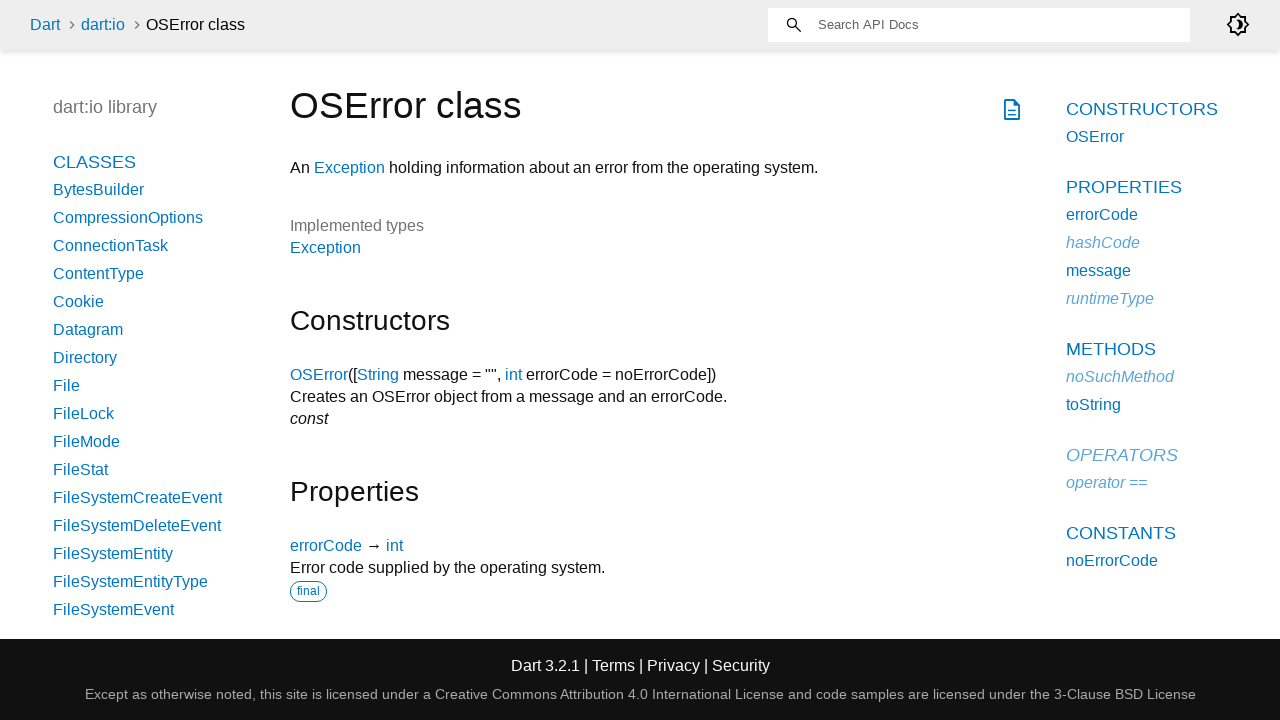

--- FILE ---
content_type: text/html
request_url: https://api.dart.dev/stable/3.2.1/dart-io/OSError-class.html
body_size: 2619
content:
<!DOCTYPE html>
<html lang="en">
<head>
  <meta charset="utf-8">
  <meta http-equiv="X-UA-Compatible" content="IE=edge">
  <meta name="viewport" content="width=device-width, height=device-height, initial-scale=1, user-scalable=no">
  <meta name="description" content="API docs for the OSError class from the dart:io library, for the Dart programming language.">
  <title>OSError class - dart:io library - Dart API</title>
  <link rel="canonical" href="https://api.dart.dev/">


  
  <link rel="preconnect" href="https://fonts.gstatic.com">
  <link href="https://fonts.googleapis.com/css2?family=Roboto+Mono:ital,wght@0,300;0,400;0,500;0,700;1,400&amp;display=swap" rel="stylesheet">
  <link href="https://fonts.googleapis.com/css2?family=Material+Symbols+Outlined:opsz,wght,FILL,GRAD@48,400,0,0" rel="stylesheet">
  
  <link rel="stylesheet" href="../static-assets/github.css?v1">
  <link rel="stylesheet" href="../static-assets/styles.css?v1">
  <link rel="icon" href="../static-assets/favicon.png?v1">

  
<!-- Google tag (gtag.js) -->
<script async src="https://www.googletagmanager.com/gtag/js?id=G-VVQ8908SJ5"></script>
<script>
window.dataLayer = window.dataLayer || [];
function gtag(){dataLayer.push(arguments);}
gtag('js', new Date());

gtag('config', 'G-VVQ8908SJ5');
</script>
<link rel="preconnect" href="https://fonts.googleapis.com">
<link rel="preconnect" href="https://fonts.gstatic.com" crossorigin>
<link rel="preload" href="https://fonts.googleapis.com/css2?family=Google+Sans+Text:wght@400&family=Google+Sans:wght@500&display=swap" as="style">
<link rel="stylesheet" href="https://fonts.googleapis.com/css2?family=Google+Sans+Text:wght@400&family=Google+Sans:wght@500&display=swap">
<link rel="stylesheet" href="https://www.gstatic.com/glue/cookienotificationbar/cookienotificationbar.min.css">
</head>


<body data-base-href="../" data-using-base-href="false" class="light-theme">

<div id="overlay-under-drawer"></div>

<header id="title">
  <span id="sidenav-left-toggle" class="material-symbols-outlined" role="button" tabindex="0">menu</span>
  <ol class="breadcrumbs gt-separated dark hidden-xs">
    <li><a href="../index.html">Dart</a></li>
    <li><a href="../dart-io/dart-io-library.html">dart:io</a></li>
    <li class="self-crumb">OSError class</li>
  </ol>
  <div class="self-name">OSError</div>
  <form class="search navbar-right" role="search">
    <input type="text" id="search-box" autocomplete="off" disabled class="form-control typeahead" placeholder="Loading search...">
  </form>
  <div class="toggle" id="theme-button">
    <label for="theme">
      <input type="checkbox" id="theme" value="light-theme">
      <span id="dark-theme-button" class="material-symbols-outlined">
        brightness_4
      </span>
      <span id="light-theme-button" class="material-symbols-outlined">
        brightness_5
      </span>
    </label>
  </div>
</header>
<main>

  <div id="dartdoc-main-content" class="main-content" data-above-sidebar="dart-io/dart-io-library-sidebar.html" data-below-sidebar="dart-io/OSError-class-sidebar.html">
      <div>
  <div id="external-links" class="btn-group"><a title="View source code" class="source-link" href="https://github.com/dart-lang/sdk/blob/c0cc7a352a4e546e652a0ce9fb4be665c880e2c8/sdk/lib/io/common.dart#L72"><span class="material-symbols-outlined">description</span></a></div>
<h1><span class="kind-class">OSError</span> class 
 
</h1></div>

    
<section class="desc markdown">
  <p>An <a href="../dart-core/Exception-class.html">Exception</a> holding information about an error from the
operating system.</p>
</section>


    <section>
      <dl class="dl-horizontal">
        

        
  <dt>Implemented types</dt>
  <dd>
    <ul class="comma-separated clazz-relationships">
        <li><a href="../dart-core/Exception-class.html">Exception</a></li>
    </ul>
  </dd>
        



        


      </dl>
    </section>

    
  <section class="summary offset-anchor" id="constructors">
    <h2>Constructors</h2>

    <dl class="constructor-summary-list">
        <dt id="OSError" class="callable">
          <span class="name"><a href="../dart-io/OSError/OSError.html">OSError</a></span><span class="signature">(<span class="parameter" id="-param-message">[<span class="type-annotation"><a href="../dart-core/String-class.html">String</a></span> <span class="parameter-name">message</span> = <span class="default-value">""</span>, </span><span class="parameter" id="-param-errorCode"><span class="type-annotation"><a href="../dart-core/int-class.html">int</a></span> <span class="parameter-name">errorCode</span> = <span class="default-value">noErrorCode</span>]</span>)</span>
        </dt>
        <dd>
          Creates an OSError object from a message and an errorCode.
            <div class="constructor-modifier features">const</div>
        </dd>
    </dl>
  </section>

    <section class="summary offset-anchor" id="instance-properties">
      <h2>Properties</h2>

      <dl class="properties">
        <dt id="errorCode" class="property">
  <span class="name"><a href="../dart-io/OSError/errorCode.html">errorCode</a></span>
  <span class="signature">→ <a href="../dart-core/int-class.html">int</a></span> 

</dt>
<dd>
  Error code supplied by the operating system.
  <div class="features"><span class="feature">final</span></div>

</dd>

        <dt id="hashCode" class="property inherited">
  <span class="name"><a href="../dart-core/Object/hashCode.html">hashCode</a></span>
  <span class="signature">→ <a href="../dart-core/int-class.html">int</a></span> 

</dt>
<dd class="inherited">
  The hash code for this object.
  <div class="features"><span class="feature">no setter</span><span class="feature">inherited</span></div>

</dd>

        <dt id="message" class="property">
  <span class="name"><a href="../dart-io/OSError/message.html">message</a></span>
  <span class="signature">→ <a href="../dart-core/String-class.html">String</a></span> 

</dt>
<dd>
  Error message supplied by the operating system. This will be empty if no
message is associated with the error.
  <div class="features"><span class="feature">final</span></div>

</dd>

        <dt id="runtimeType" class="property inherited">
  <span class="name"><a href="../dart-core/Object/runtimeType.html">runtimeType</a></span>
  <span class="signature">→ <a href="../dart-core/Type-class.html">Type</a></span> 

</dt>
<dd class="inherited">
  A representation of the runtime type of the object.
  <div class="features"><span class="feature">no setter</span><span class="feature">inherited</span></div>

</dd>

      </dl>
    </section>

    
  <section class="summary offset-anchor" id="instance-methods">
    <h2>Methods</h2>
    <dl class="callables">
        <dt id="noSuchMethod" class="callable inherited">
  <span class="name"><a href="../dart-core/Object/noSuchMethod.html">noSuchMethod</a></span><span class="signature">(<wbr><span class="parameter" id="noSuchMethod-param-invocation"><span class="type-annotation"><a href="../dart-core/Invocation-class.html">Invocation</a></span> <span class="parameter-name">invocation</span></span>)
    <span class="returntype parameter">→ dynamic</span>
  </span>
  

</dt>
<dd class="inherited">
  Invoked when a nonexistent method or property is accessed.
  <div class="features"><span class="feature">inherited</span></div>

</dd>

        <dt id="toString" class="callable">
  <span class="name"><a href="../dart-io/OSError/toString.html">toString</a></span><span class="signature">(<wbr>)
    <span class="returntype parameter">→ <a href="../dart-core/String-class.html">String</a></span>
  </span>
  

</dt>
<dd>
  Converts an OSError object to a string representation.
  <div class="features"><span class="feature">override</span></div>

</dd>

    </dl>
  </section>
    
  <section class="summary offset-anchor inherited" id="operators">
    <h2>Operators</h2>
    <dl class="callables">
        <dt id="operator ==" class="callable inherited">
  <span class="name"><a href="../dart-core/Object/operator_equals.html">operator ==</a></span><span class="signature">(<wbr><span class="parameter" id="==-param-other"><span class="type-annotation"><a href="../dart-core/Object-class.html">Object</a></span> <span class="parameter-name">other</span></span>)
    <span class="returntype parameter">→ <a href="../dart-core/bool-class.html">bool</a></span>
  </span>
  

</dt>
<dd class="inherited">
  The equality operator.
  <div class="features"><span class="feature">inherited</span></div>

</dd>

    </dl>
  </section>
    
    
    

  <section class="summary offset-anchor" id="constants">
    <h2>Constants</h2>

    <dl class="properties">
        <dt id="noErrorCode" class="constant">
    <span class="name "><a href="../dart-io/OSError/noErrorCode-constant.html">noErrorCode</a></span>
  <span class="signature">→ const <a href="../dart-core/int-class.html">int</a></span>
  

</dt>
<dd>
  Constant used to indicate that no OS error code is available.
  

    <div>
      <span class="signature"><code>-1</code></span>
    </div>
</dd>

    </dl>
  </section>

  </div> <!-- /.main-content -->

  <div id="dartdoc-sidebar-left" class="sidebar sidebar-offcanvas-left">
    <!-- The search input and breadcrumbs below are only responsively visible at low resolutions. -->
<header id="header-search-sidebar" class="hidden-l">
  <form class="search-sidebar" role="search">
    <input type="text" id="search-sidebar" autocomplete="off" disabled class="form-control typeahead" placeholder="Loading search...">
  </form>
</header>

<ol class="breadcrumbs gt-separated dark hidden-l" id="sidebar-nav">
    <li><a href="../index.html">Dart</a></li>
    <li><a href="../dart-io/dart-io-library.html">dart:io</a></li>
    <li class="self-crumb">OSError class</li>
</ol>


    <h5>dart:io library</h5>
    <div id="dartdoc-sidebar-left-content"></div>
  </div>

  <div id="dartdoc-sidebar-right" class="sidebar sidebar-offcanvas-right">
  </div><!--/.sidebar-offcanvas-->

</main>

<footer>
  <span class="no-break">
    Dart
      3.2.1
  </span>
  <span class="glue-footer">
    <span class="no-break">
      | <a href="https://dart.dev/terms" title="Terms of use">Terms</a>
    </span>
    <span class="no-break">
      | <a href="https://policies.google.com/privacy" target="_blank" rel="noopener" title="Privacy policy" class="no-automatic-external">Privacy</a>
    </span>
    <span class="no-break">
      | <a href="https://dart.dev/security" title="Security philosophy and practices">Security</a>
    </span>

    <div class="copyright" style="font-size: 0.9em; color: darkgrey; margin-top: 0.5em;">
      Except as otherwise noted, this site is licensed under a
      <a style="color: darkgrey;" href="https://creativecommons.org/licenses/by/4.0/">
        Creative Commons Attribution 4.0 International License</a>
      and code samples are licensed under the
      <a style="color: darkgrey;" href="https://opensource.org/licenses/BSD-3-Clause" class="no-automatic-external">
        3-Clause BSD License</a>
    </div>
  </span>
</footer>



<script src="../static-assets/highlight.pack.js?v1"></script>
<script src="../static-assets/docs.dart.js"></script>










<button aria-hidden="true" class="glue-footer__link glue-cookie-notification-bar-control">
  Cookies management controls
</button>
<script src="https://www.gstatic.com/glue/cookienotificationbar/cookienotificationbar.min.js" data-glue-cookie-notification-bar-category="2B">
</script>
    </body></html>

--- FILE ---
content_type: text/html
request_url: https://api.dart.dev/stable/3.2.1/dart-io/dart-io-library-sidebar.html
body_size: 680
content:
<ol>
      <li class="section-title"><a href="dart-io/dart-io-library.html#classes">Classes</a></li>
        <li><a href="dart-typed_data/BytesBuilder-class.html">BytesBuilder</a></li>
        <li><a href="dart-io/CompressionOptions-class.html">CompressionOptions</a></li>
        <li><a href="dart-io/ConnectionTask-class.html">ConnectionTask</a></li>
        <li><a href="dart-io/ContentType-class.html">ContentType</a></li>
        <li><a href="dart-io/Cookie-class.html">Cookie</a></li>
        <li><a href="dart-io/Datagram-class.html">Datagram</a></li>
        <li><a href="dart-io/Directory-class.html">Directory</a></li>
        <li><a href="dart-io/File-class.html">File</a></li>
        <li><a href="dart-io/FileLock-class.html">FileLock</a></li>
        <li><a href="dart-io/FileMode-class.html">FileMode</a></li>
        <li><a href="dart-io/FileStat-class.html">FileStat</a></li>
        <li><a href="dart-io/FileSystemCreateEvent-class.html">FileSystemCreateEvent</a></li>
        <li><a href="dart-io/FileSystemDeleteEvent-class.html">FileSystemDeleteEvent</a></li>
        <li><a href="dart-io/FileSystemEntity-class.html">FileSystemEntity</a></li>
        <li><a href="dart-io/FileSystemEntityType-class.html">FileSystemEntityType</a></li>
        <li><a href="dart-io/FileSystemEvent-class.html">FileSystemEvent</a></li>
        <li><a href="dart-io/FileSystemModifyEvent-class.html">FileSystemModifyEvent</a></li>
        <li><a href="dart-io/FileSystemMoveEvent-class.html">FileSystemMoveEvent</a></li>
        <li><a href="dart-io/GZipCodec-class.html">GZipCodec</a></li>
        <li><a href="dart-io/HeaderValue-class.html">HeaderValue</a></li>
        <li><a href="dart-io/HttpClient-class.html">HttpClient</a></li>
        <li><a href="dart-io/HttpClientBasicCredentials-class.html">HttpClientBasicCredentials</a></li>
        <li><a href="dart-io/HttpClientCredentials-class.html">HttpClientCredentials</a></li>
        <li><a href="dart-io/HttpClientDigestCredentials-class.html">HttpClientDigestCredentials</a></li>
        <li><a href="dart-io/HttpClientRequest-class.html">HttpClientRequest</a></li>
        <li><a href="dart-io/HttpClientResponse-class.html">HttpClientResponse</a></li>
        <li><a href="dart-io/HttpConnectionInfo-class.html">HttpConnectionInfo</a></li>
        <li><a href="dart-io/HttpConnectionsInfo-class.html">HttpConnectionsInfo</a></li>
        <li><a href="dart-io/HttpDate-class.html">HttpDate</a></li>
        <li><a href="dart-io/HttpHeaders-class.html">HttpHeaders</a></li>
        <li><a href="dart-io/HttpOverrides-class.html">HttpOverrides</a></li>
        <li><a href="dart-io/HttpRequest-class.html">HttpRequest</a></li>
        <li><a href="dart-io/HttpResponse-class.html">HttpResponse</a></li>
        <li><a href="dart-io/HttpServer-class.html">HttpServer</a></li>
        <li><a href="dart-io/HttpSession-class.html">HttpSession</a></li>
        <li><a href="dart-html/HttpStatus-class.html">HttpStatus</a></li>
        <li><a href="dart-io/InternetAddress-class.html">InternetAddress</a></li>
        <li><a href="dart-io/InternetAddressType-class.html">InternetAddressType</a></li>
        <li><a href="dart-io/IOOverrides-class.html">IOOverrides</a></li>
        <li><a href="dart-io/IOSink-class.html">IOSink</a></li>
        <li><a href="dart-io/Link-class.html">Link</a></li>
        <li><a href="dart-io/NetworkInterface-class.html">NetworkInterface</a></li>
        <li><a href="dart-io/Pipe-class.html">Pipe</a></li>
        <li><a href="dart-io/Platform-class.html">Platform</a></li>
        <li><a href="dart-io/Process-class.html">Process</a></li>
        <li><a href="dart-io/ProcessInfo-class.html">ProcessInfo</a></li>
        <li><a href="dart-io/ProcessResult-class.html">ProcessResult</a></li>
        <li><a href="dart-io/ProcessSignal-class.html">ProcessSignal</a></li>
        <li><a href="dart-io/ProcessStartMode-class.html">ProcessStartMode</a></li>
        <li><a href="dart-io/RandomAccessFile-class.html">RandomAccessFile</a></li>
        <li><a href="dart-io/RawDatagramSocket-class.html">RawDatagramSocket</a></li>
        <li><a href="dart-io/RawSecureServerSocket-class.html">RawSecureServerSocket</a></li>
        <li><a href="dart-io/RawSecureSocket-class.html">RawSecureSocket</a></li>
        <li><a href="dart-io/RawServerSocket-class.html">RawServerSocket</a></li>
        <li><a href="dart-io/RawSocket-class.html">RawSocket</a></li>
        <li><a href="dart-io/RawSocketEvent-class.html">RawSocketEvent</a></li>
        <li><a href="dart-io/RawSocketOption-class.html">RawSocketOption</a></li>
        <li><a href="dart-io/RawSynchronousSocket-class.html">RawSynchronousSocket</a></li>
        <li><a href="dart-io/RawZLibFilter-class.html">RawZLibFilter</a></li>
        <li><a href="dart-io/ReadPipe-class.html">ReadPipe</a></li>
        <li><a href="dart-io/RedirectInfo-class.html">RedirectInfo</a></li>
        <li><a href="dart-io/ResourceHandle-class.html">ResourceHandle</a></li>
        <li><a href="dart-io/SameSite-class.html">SameSite</a></li>
        <li><a href="dart-io/SecureServerSocket-class.html">SecureServerSocket</a></li>
        <li><a href="dart-io/SecureSocket-class.html">SecureSocket</a></li>
        <li><a href="dart-io/SecurityContext-class.html">SecurityContext</a></li>
        <li><a href="dart-io/ServerSocket-class.html">ServerSocket</a></li>
        <li><a href="dart-io/Socket-class.html">Socket</a></li>
        <li><a href="dart-io/SocketControlMessage-class.html">SocketControlMessage</a></li>
        <li><a href="dart-io/SocketDirection-class.html">SocketDirection</a></li>
        <li><a href="dart-io/SocketMessage-class.html">SocketMessage</a></li>
        <li><a href="dart-io/SocketOption-class.html">SocketOption</a></li>
        <li><a href="dart-io/Stdin-class.html">Stdin</a></li>
        <li><a href="dart-io/StdioType-class.html">StdioType</a></li>
        <li><a href="dart-io/Stdout-class.html">Stdout</a></li>
        <li><a href="dart-io/SystemEncoding-class.html">SystemEncoding</a></li>
        <li><a href="dart-io/WebSocket-class.html">WebSocket</a></li>
        <li><a href="dart-io/WebSocketStatus-class.html">WebSocketStatus</a></li>
        <li><a href="dart-io/WebSocketTransformer-class.html">WebSocketTransformer</a></li>
        <li><a href="dart-io/WritePipe-class.html">WritePipe</a></li>
        <li><a href="dart-io/X509Certificate-class.html">X509Certificate</a></li>
        <li><a href="dart-io/ZLibCodec-class.html">ZLibCodec</a></li>
        <li><a href="dart-io/ZLibDecoder-class.html">ZLibDecoder</a></li>
        <li><a href="dart-io/ZLibEncoder-class.html">ZLibEncoder</a></li>
        <li><a href="dart-io/ZLibOption-class.html">ZLibOption</a></li>



      <li class="section-title"><a href="dart-io/dart-io-library.html#constants">Constants</a></li>
        <li><a href="dart-io/gzip-constant.html">gzip</a></li>
        <li><a href="dart-io/systemEncoding-constant.html">systemEncoding</a></li>
        <li><a href="dart-io/zlib-constant.html">zlib</a></li>

      <li class="section-title"><a href="dart-io/dart-io-library.html#properties">Properties</a></li>
        <li><a href="dart-io/exitCode.html">exitCode</a></li>
        <li><a href="dart-io/pid.html">pid</a></li>
        <li><a href="dart-io/stderr.html">stderr</a></li>
        <li><a href="dart-io/stdin.html">stdin</a></li>
        <li><a href="dart-io/stdout.html">stdout</a></li>

      <li class="section-title"><a href="dart-io/dart-io-library.html#functions">Functions</a></li>
        <li><a href="dart-io/exit.html">exit</a></li>
        <li><a href="dart-io/sleep.html">sleep</a></li>
        <li><a href="dart-io/stdioType.html">stdioType</a></li>

      <li class="section-title"><a href="dart-io/dart-io-library.html#enums">Enums</a></li>
        <li><a href="dart-io/HttpClientResponseCompressionState.html">HttpClientResponseCompressionState</a></li>

      <li class="section-title"><a href="dart-io/dart-io-library.html#typedefs">Typedefs</a></li>
        <li><a href="dart-io/BadCertificateCallback.html">BadCertificateCallback</a></li>

      <li class="section-title"><a href="dart-io/dart-io-library.html#exceptions">Exceptions</a></li>
        <li><a href="dart-io/CertificateException-class.html">CertificateException</a></li>
        <li><a href="dart-io/FileSystemException-class.html">FileSystemException</a></li>
        <li><a href="dart-io/HandshakeException-class.html">HandshakeException</a></li>
        <li><a href="dart-io/HttpException-class.html">HttpException</a></li>
        <li><a href="dart-io/IOException-class.html">IOException</a></li>
        <li><a href="dart-io/OSError-class.html">OSError</a></li>
        <li><a href="dart-io/PathAccessException-class.html">PathAccessException</a></li>
        <li><a href="dart-io/PathExistsException-class.html">PathExistsException</a></li>
        <li><a href="dart-io/PathNotFoundException-class.html">PathNotFoundException</a></li>
        <li><a href="dart-io/ProcessException-class.html">ProcessException</a></li>
        <li><a href="dart-io/RedirectException-class.html">RedirectException</a></li>
        <li><a href="dart-io/SignalException-class.html">SignalException</a></li>
        <li><a href="dart-io/SocketException-class.html">SocketException</a></li>
        <li><a href="dart-io/StdinException-class.html">StdinException</a></li>
        <li><a href="dart-io/StdoutException-class.html">StdoutException</a></li>
        <li><a href="dart-io/TlsException-class.html">TlsException</a></li>
        <li><a href="dart-io/WebSocketException-class.html">WebSocketException</a></li>
</ol>


--- FILE ---
content_type: text/html
request_url: https://api.dart.dev/stable/3.2.1/dart-io/OSError-class-sidebar.html
body_size: -290
content:
<ol>

        <li class="section-title"><a href="dart-io/OSError-class.html#constructors">Constructors</a></li>
          <li><a href="dart-io/OSError/OSError.html">OSError</a></li>


        <li class="section-title">
          <a href="dart-io/OSError-class.html#instance-properties">Properties</a>
        </li>
          <li><a href="dart-io/OSError/errorCode.html">errorCode</a></li>
          <li class="inherited"><a href="dart-core/Object/hashCode.html">hashCode</a></li>
          <li><a href="dart-io/OSError/message.html">message</a></li>
          <li class="inherited"><a href="dart-core/Object/runtimeType.html">runtimeType</a></li>

        <li class="section-title"><a href="dart-io/OSError-class.html#instance-methods">Methods</a></li>
          <li class="inherited"><a href="dart-core/Object/noSuchMethod.html">noSuchMethod</a></li>
          <li><a href="dart-io/OSError/toString.html">toString</a></li>

        <li class="section-title inherited"><a href="dart-io/OSError-class.html#operators">Operators</a></li>
          <li class="inherited"><a href="dart-core/Object/operator_equals.html">operator ==</a></li>




        <li class="section-title"><a href="dart-io/OSError-class.html#constants">Constants</a></li>
          <li><a href="dart-io/OSError/noErrorCode-constant.html">noErrorCode</a></li>
</ol>


--- FILE ---
content_type: text/javascript
request_url: https://api.dart.dev/stable/3.2.1/static-assets/docs.dart.js
body_size: 58083
content:
(function dartProgram(){function copyProperties(a,b){var s=Object.keys(a)
for(var r=0;r<s.length;r++){var q=s[r]
b[q]=a[q]}}function mixinPropertiesHard(a,b){var s=Object.keys(a)
for(var r=0;r<s.length;r++){var q=s[r]
if(!b.hasOwnProperty(q))b[q]=a[q]}}function mixinPropertiesEasy(a,b){Object.assign(b,a)}var z=function(){var s=function(){}
s.prototype={p:{}}
var r=new s()
if(!(Object.getPrototypeOf(r)&&Object.getPrototypeOf(r).p===s.prototype.p))return false
try{if(typeof navigator!="undefined"&&typeof navigator.userAgent=="string"&&navigator.userAgent.indexOf("Chrome/")>=0)return true
if(typeof version=="function"&&version.length==0){var q=version()
if(/^\d+\.\d+\.\d+\.\d+$/.test(q))return true}}catch(p){}return false}()
function inherit(a,b){a.prototype.constructor=a
a.prototype["$i"+a.name]=a
if(b!=null){if(z){Object.setPrototypeOf(a.prototype,b.prototype)
return}var s=Object.create(b.prototype)
copyProperties(a.prototype,s)
a.prototype=s}}function inheritMany(a,b){for(var s=0;s<b.length;s++)inherit(b[s],a)}function mixinEasy(a,b){mixinPropertiesEasy(b.prototype,a.prototype)
a.prototype.constructor=a}function mixinHard(a,b){mixinPropertiesHard(b.prototype,a.prototype)
a.prototype.constructor=a}function lazyOld(a,b,c,d){var s=a
a[b]=s
a[c]=function(){a[c]=function(){A.ns(b)}
var r
var q=d
try{if(a[b]===s){r=a[b]=q
r=a[b]=d()}else r=a[b]}finally{if(r===q)a[b]=null
a[c]=function(){return this[b]}}return r}}function lazy(a,b,c,d){var s=a
a[b]=s
a[c]=function(){if(a[b]===s)a[b]=d()
a[c]=function(){return this[b]}
return a[b]}}function lazyFinal(a,b,c,d){var s=a
a[b]=s
a[c]=function(){if(a[b]===s){var r=d()
if(a[b]!==s)A.nt(b)
a[b]=r}var q=a[b]
a[c]=function(){return q}
return q}}function makeConstList(a){a.immutable$list=Array
a.fixed$length=Array
return a}function convertToFastObject(a){function t(){}t.prototype=a
new t()
return a}function convertAllToFastObject(a){for(var s=0;s<a.length;++s)convertToFastObject(a[s])}var y=0
function instanceTearOffGetter(a,b){var s=null
return a?function(c){if(s===null)s=A.iW(b)
return new s(c,this)}:function(){if(s===null)s=A.iW(b)
return new s(this,null)}}function staticTearOffGetter(a){var s=null
return function(){if(s===null)s=A.iW(a).prototype
return s}}var x=0
function tearOffParameters(a,b,c,d,e,f,g,h,i,j){if(typeof h=="number")h+=x
return{co:a,iS:b,iI:c,rC:d,dV:e,cs:f,fs:g,fT:h,aI:i||0,nDA:j}}function installStaticTearOff(a,b,c,d,e,f,g,h){var s=tearOffParameters(a,true,false,c,d,e,f,g,h,false)
var r=staticTearOffGetter(s)
a[b]=r}function installInstanceTearOff(a,b,c,d,e,f,g,h,i,j){c=!!c
var s=tearOffParameters(a,false,c,d,e,f,g,h,i,!!j)
var r=instanceTearOffGetter(c,s)
a[b]=r}function setOrUpdateInterceptorsByTag(a){var s=v.interceptorsByTag
if(!s){v.interceptorsByTag=a
return}copyProperties(a,s)}function setOrUpdateLeafTags(a){var s=v.leafTags
if(!s){v.leafTags=a
return}copyProperties(a,s)}function updateTypes(a){var s=v.types
var r=s.length
s.push.apply(s,a)
return r}function updateHolder(a,b){copyProperties(b,a)
return a}var hunkHelpers=function(){var s=function(a,b,c,d,e){return function(f,g,h,i){return installInstanceTearOff(f,g,a,b,c,d,[h],i,e,false)}},r=function(a,b,c,d){return function(e,f,g,h){return installStaticTearOff(e,f,a,b,c,[g],h,d)}}
return{inherit:inherit,inheritMany:inheritMany,mixin:mixinEasy,mixinHard:mixinHard,installStaticTearOff:installStaticTearOff,installInstanceTearOff:installInstanceTearOff,_instance_0u:s(0,0,null,["$0"],0),_instance_1u:s(0,1,null,["$1"],0),_instance_2u:s(0,2,null,["$2"],0),_instance_0i:s(1,0,null,["$0"],0),_instance_1i:s(1,1,null,["$1"],0),_instance_2i:s(1,2,null,["$2"],0),_static_0:r(0,null,["$0"],0),_static_1:r(1,null,["$1"],0),_static_2:r(2,null,["$2"],0),makeConstList:makeConstList,lazy:lazy,lazyFinal:lazyFinal,lazyOld:lazyOld,updateHolder:updateHolder,convertToFastObject:convertToFastObject,updateTypes:updateTypes,setOrUpdateInterceptorsByTag:setOrUpdateInterceptorsByTag,setOrUpdateLeafTags:setOrUpdateLeafTags}}()
function initializeDeferredHunk(a){x=v.types.length
a(hunkHelpers,v,w,$)}var J={
j_(a,b,c,d){return{i:a,p:b,e:c,x:d}},
i8(a){var s,r,q,p,o,n=a[v.dispatchPropertyName]
if(n==null)if($.iY==null){A.ne()
n=a[v.dispatchPropertyName]}if(n!=null){s=n.p
if(!1===s)return n.i
if(!0===s)return a
r=Object.getPrototypeOf(a)
if(s===r)return n.i
if(n.e===r)throw A.b(A.jy("Return interceptor for "+A.p(s(a,n))))}q=a.constructor
if(q==null)p=null
else{o=$.ht
if(o==null)o=$.ht=v.getIsolateTag("_$dart_js")
p=q[o]}if(p!=null)return p
p=A.nk(a)
if(p!=null)return p
if(typeof a=="function")return B.N
s=Object.getPrototypeOf(a)
if(s==null)return B.x
if(s===Object.prototype)return B.x
if(typeof q=="function"){o=$.ht
if(o==null)o=$.ht=v.getIsolateTag("_$dart_js")
Object.defineProperty(q,o,{value:B.m,enumerable:false,writable:true,configurable:true})
return B.m}return B.m},
lc(a,b){if(a<0||a>4294967295)throw A.b(A.V(a,0,4294967295,"length",null))
return J.le(new Array(a),b)},
ld(a,b){if(a<0)throw A.b(A.aE("Length must be a non-negative integer: "+a,null))
return A.n(new Array(a),b.k("B<0>"))},
jh(a,b){if(a<0)throw A.b(A.aE("Length must be a non-negative integer: "+a,null))
return A.n(new Array(a),b.k("B<0>"))},
le(a,b){return J.ix(A.n(a,b.k("B<0>")))},
ix(a){a.fixed$length=Array
return a},
lf(a,b){return J.kL(a,b)},
ji(a){if(a<256)switch(a){case 9:case 10:case 11:case 12:case 13:case 32:case 133:case 160:return!0
default:return!1}switch(a){case 5760:case 8192:case 8193:case 8194:case 8195:case 8196:case 8197:case 8198:case 8199:case 8200:case 8201:case 8202:case 8232:case 8233:case 8239:case 8287:case 12288:case 65279:return!0
default:return!1}},
lg(a,b){var s,r
for(s=a.length;b<s;){r=a.charCodeAt(b)
if(r!==32&&r!==13&&!J.ji(r))break;++b}return b},
lh(a,b){var s,r
for(;b>0;b=s){s=b-1
r=a.charCodeAt(s)
if(r!==32&&r!==13&&!J.ji(r))break}return b},
bd(a){if(typeof a=="number"){if(Math.floor(a)==a)return J.bQ.prototype
return J.dd.prototype}if(typeof a=="string")return J.aL.prototype
if(a==null)return J.bR.prototype
if(typeof a=="boolean")return J.dc.prototype
if(Array.isArray(a))return J.B.prototype
if(typeof a!="object"){if(typeof a=="function")return J.al.prototype
if(typeof a=="symbol")return J.bm.prototype
if(typeof a=="bigint")return J.bl.prototype
return a}if(a instanceof A.t)return a
return J.i8(a)},
cC(a){if(typeof a=="string")return J.aL.prototype
if(a==null)return a
if(Array.isArray(a))return J.B.prototype
if(typeof a!="object"){if(typeof a=="function")return J.al.prototype
if(typeof a=="symbol")return J.bm.prototype
if(typeof a=="bigint")return J.bl.prototype
return a}if(a instanceof A.t)return a
return J.i8(a)},
fg(a){if(a==null)return a
if(Array.isArray(a))return J.B.prototype
if(typeof a!="object"){if(typeof a=="function")return J.al.prototype
if(typeof a=="symbol")return J.bm.prototype
if(typeof a=="bigint")return J.bl.prototype
return a}if(a instanceof A.t)return a
return J.i8(a)},
n4(a){if(typeof a=="number")return J.bk.prototype
if(typeof a=="string")return J.aL.prototype
if(a==null)return a
if(!(a instanceof A.t))return J.b7.prototype
return a},
kf(a){if(typeof a=="string")return J.aL.prototype
if(a==null)return a
if(!(a instanceof A.t))return J.b7.prototype
return a},
L(a){if(a==null)return a
if(typeof a!="object"){if(typeof a=="function")return J.al.prototype
if(typeof a=="symbol")return J.bm.prototype
if(typeof a=="bigint")return J.bl.prototype
return a}if(a instanceof A.t)return a
return J.i8(a)},
bE(a,b){if(a==null)return b==null
if(typeof a!="object")return b!=null&&a===b
return J.bd(a).K(a,b)},
ir(a,b){if(typeof b==="number")if(Array.isArray(a)||typeof a=="string"||A.ki(a,a[v.dispatchPropertyName]))if(b>>>0===b&&b<a.length)return a[b]
return J.cC(a).i(a,b)},
fi(a,b,c){if(typeof b==="number")if((Array.isArray(a)||A.ki(a,a[v.dispatchPropertyName]))&&!a.immutable$list&&b>>>0===b&&b<a.length)return a[b]=c
return J.fg(a).l(a,b,c)},
kH(a){return J.L(a).bX(a)},
kI(a,b,c){return J.L(a).c9(a,b,c)},
j2(a,b,c){return J.L(a).L(a,b,c)},
kJ(a,b,c,d){return J.L(a).bg(a,b,c,d)},
kK(a,b){return J.fg(a).ai(a,b)},
kL(a,b){return J.n4(a).bk(a,b)},
cH(a,b){return J.fg(a).p(a,b)},
kM(a,b){return J.fg(a).v(a,b)},
kN(a){return J.L(a).gcl(a)},
a1(a){return J.L(a).gP(a)},
aj(a){return J.bd(a).gt(a)},
kO(a){return J.L(a).gI(a)},
a2(a){return J.fg(a).gA(a)},
aW(a){return J.cC(a).gh(a)},
kP(a){return J.bd(a).gC(a)},
j3(a){return J.L(a).cK(a)},
kQ(a,b){return J.L(a).bz(a,b)},
j4(a,b){return J.L(a).sI(a,b)},
j5(a,b,c){return J.L(a).ab(a,b,c)},
kR(a){return J.kf(a).cT(a)},
aD(a){return J.bd(a).j(a)},
j6(a){return J.kf(a).cU(a)},
bj:function bj(){},
dc:function dc(){},
bR:function bR(){},
a:function a(){},
aM:function aM(){},
dA:function dA(){},
b7:function b7(){},
al:function al(){},
bl:function bl(){},
bm:function bm(){},
B:function B(a){this.$ti=a},
fF:function fF(a){this.$ti=a},
bf:function bf(a,b){var _=this
_.a=a
_.b=b
_.c=0
_.d=null},
bk:function bk(){},
bQ:function bQ(){},
dd:function dd(){},
aL:function aL(){}},A={iy:function iy(){},
kU(a,b,c){if(b.k("f<0>").b(a))return new A.c9(a,b.k("@<0>").G(c).k("c9<1,2>"))
return new A.aY(a,b.k("@<0>").G(c).k("aY<1,2>"))},
i9(a){var s,r=a^48
if(r<=9)return r
s=a|32
if(97<=s&&s<=102)return s-87
return-1},
aO(a,b){a=a+b&536870911
a=a+((a&524287)<<10)&536870911
return a^a>>>6},
iF(a){a=a+((a&67108863)<<3)&536870911
a^=a>>>11
return a+((a&16383)<<15)&536870911},
fe(a,b,c){return a},
iZ(a){var s,r
for(s=$.be.length,r=0;r<s;++r)if(a===$.be[r])return!0
return!1},
lj(a,b,c,d){if(t.O.b(a))return new A.bK(a,b,c.k("@<0>").G(d).k("bK<1,2>"))
return new A.ao(a,b,c.k("@<0>").G(d).k("ao<1,2>"))},
iv(){return new A.br("No element")},
la(){return new A.br("Too many elements")},
aP:function aP(){},
cS:function cS(a,b){this.a=a
this.$ti=b},
aY:function aY(a,b){this.a=a
this.$ti=b},
c9:function c9(a,b){this.a=a
this.$ti=b},
c6:function c6(){},
ak:function ak(a,b){this.a=a
this.$ti=b},
bS:function bS(a){this.a=a},
cV:function cV(a){this.a=a},
fU:function fU(){},
f:function f(){},
a7:function a7(){},
bU:function bU(a,b){var _=this
_.a=a
_.b=b
_.c=0
_.d=null},
ao:function ao(a,b,c){this.a=a
this.b=b
this.$ti=c},
bK:function bK(a,b,c){this.a=a
this.b=b
this.$ti=c},
bW:function bW(a,b){this.a=null
this.b=a
this.c=b},
ap:function ap(a,b,c){this.a=a
this.b=b
this.$ti=c},
ax:function ax(a,b,c){this.a=a
this.b=b
this.$ti=c},
e3:function e3(a,b){this.a=a
this.b=b},
bN:function bN(){},
dY:function dY(){},
bt:function bt(){},
cy:function cy(){},
l_(){throw A.b(A.r("Cannot modify unmodifiable Map"))},
ko(a){var s=v.mangledGlobalNames[a]
if(s!=null)return s
return"minified:"+a},
ki(a,b){var s
if(b!=null){s=b.x
if(s!=null)return s}return t.G.b(a)},
p(a){var s
if(typeof a=="string")return a
if(typeof a=="number"){if(a!==0)return""+a}else if(!0===a)return"true"
else if(!1===a)return"false"
else if(a==null)return"null"
s=J.aD(a)
return s},
dD(a){var s,r=$.jp
if(r==null)r=$.jp=Symbol("identityHashCode")
s=a[r]
if(s==null){s=Math.random()*0x3fffffff|0
a[r]=s}return s},
jq(a,b){var s,r,q,p,o,n=null,m=/^\s*[+-]?((0x[a-f0-9]+)|(\d+)|([a-z0-9]+))\s*$/i.exec(a)
if(m==null)return n
s=m[3]
if(b==null){if(s!=null)return parseInt(a,10)
if(m[2]!=null)return parseInt(a,16)
return n}if(b<2||b>36)throw A.b(A.V(b,2,36,"radix",n))
if(b===10&&s!=null)return parseInt(a,10)
if(b<10||s==null){r=b<=10?47+b:86+b
q=m[1]
for(p=q.length,o=0;o<p;++o)if((q.charCodeAt(o)|32)>r)return n}return parseInt(a,b)},
fS(a){return A.ll(a)},
ll(a){var s,r,q,p
if(a instanceof A.t)return A.T(A.bD(a),null)
s=J.bd(a)
if(s===B.M||s===B.O||t.o.b(a)){r=B.p(a)
if(r!=="Object"&&r!=="")return r
q=a.constructor
if(typeof q=="function"){p=q.name
if(typeof p=="string"&&p!=="Object"&&p!=="")return p}}return A.T(A.bD(a),null)},
jr(a){if(a==null||typeof a=="number"||A.i2(a))return J.aD(a)
if(typeof a=="string")return JSON.stringify(a)
if(a instanceof A.aG)return a.j(0)
if(a instanceof A.ci)return a.bd(!0)
return"Instance of '"+A.fS(a)+"'"},
lm(a,b,c){var s,r,q,p
if(c<=500&&b===0&&c===a.length)return String.fromCharCode.apply(null,a)
for(s=b,r="";s<c;s=q){q=s+500
p=q<c?q:c
r+=String.fromCharCode.apply(null,a.subarray(s,p))}return r},
ar(a){var s
if(0<=a){if(a<=65535)return String.fromCharCode(a)
if(a<=1114111){s=a-65536
return String.fromCharCode((B.d.ag(s,10)|55296)>>>0,s&1023|56320)}}throw A.b(A.V(a,0,1114111,null,null))},
iX(a,b){var s,r="index"
if(!A.k4(b))return new A.Z(!0,b,r,null)
s=J.aW(a)
if(b<0||b>=s)return A.E(b,s,a,r)
return A.ln(b,r)},
n1(a,b,c){if(a>c)return A.V(a,0,c,"start",null)
if(b!=null)if(b<a||b>c)return A.V(b,a,c,"end",null)
return new A.Z(!0,b,"end",null)},
mW(a){return new A.Z(!0,a,null,null)},
b(a){return A.kh(new Error(),a)},
kh(a,b){var s
if(b==null)b=new A.av()
a.dartException=b
s=A.nu
if("defineProperty" in Object){Object.defineProperty(a,"message",{get:s})
a.name=""}else a.toString=s
return a},
nu(){return J.aD(this.dartException)},
fh(a){throw A.b(a)},
kn(a,b){throw A.kh(b,a)},
cE(a){throw A.b(A.aH(a))},
aw(a){var s,r,q,p,o,n
a=A.no(a.replace(String({}),"$receiver$"))
s=a.match(/\\\$[a-zA-Z]+\\\$/g)
if(s==null)s=A.n([],t.s)
r=s.indexOf("\\$arguments\\$")
q=s.indexOf("\\$argumentsExpr\\$")
p=s.indexOf("\\$expr\\$")
o=s.indexOf("\\$method\\$")
n=s.indexOf("\\$receiver\\$")
return new A.fW(a.replace(new RegExp("\\\\\\$arguments\\\\\\$","g"),"((?:x|[^x])*)").replace(new RegExp("\\\\\\$argumentsExpr\\\\\\$","g"),"((?:x|[^x])*)").replace(new RegExp("\\\\\\$expr\\\\\\$","g"),"((?:x|[^x])*)").replace(new RegExp("\\\\\\$method\\\\\\$","g"),"((?:x|[^x])*)").replace(new RegExp("\\\\\\$receiver\\\\\\$","g"),"((?:x|[^x])*)"),r,q,p,o,n)},
fX(a){return function($expr$){var $argumentsExpr$="$arguments$"
try{$expr$.$method$($argumentsExpr$)}catch(s){return s.message}}(a)},
jx(a){return function($expr$){try{$expr$.$method$}catch(s){return s.message}}(a)},
iz(a,b){var s=b==null,r=s?null:b.method
return new A.de(a,r,s?null:b.receiver)},
ai(a){if(a==null)return new A.fR(a)
if(a instanceof A.bM)return A.aV(a,a.a)
if(typeof a!=="object")return a
if("dartException" in a)return A.aV(a,a.dartException)
return A.mT(a)},
aV(a,b){if(t.U.b(b))if(b.$thrownJsError==null)b.$thrownJsError=a
return b},
mT(a){var s,r,q,p,o,n,m,l,k,j,i,h,g
if(!("message" in a))return a
s=a.message
if("number" in a&&typeof a.number=="number"){r=a.number
q=r&65535
if((B.d.ag(r,16)&8191)===10)switch(q){case 438:return A.aV(a,A.iz(A.p(s)+" (Error "+q+")",null))
case 445:case 5007:A.p(s)
return A.aV(a,new A.c2())}}if(a instanceof TypeError){p=$.kr()
o=$.ks()
n=$.kt()
m=$.ku()
l=$.kx()
k=$.ky()
j=$.kw()
$.kv()
i=$.kA()
h=$.kz()
g=p.J(s)
if(g!=null)return A.aV(a,A.iz(s,g))
else{g=o.J(s)
if(g!=null){g.method="call"
return A.aV(a,A.iz(s,g))}else if(n.J(s)!=null||m.J(s)!=null||l.J(s)!=null||k.J(s)!=null||j.J(s)!=null||m.J(s)!=null||i.J(s)!=null||h.J(s)!=null)return A.aV(a,new A.c2())}return A.aV(a,new A.dX(typeof s=="string"?s:""))}if(a instanceof RangeError){if(typeof s=="string"&&s.indexOf("call stack")!==-1)return new A.c4()
s=function(b){try{return String(b)}catch(f){}return null}(a)
return A.aV(a,new A.Z(!1,null,null,typeof s=="string"?s.replace(/^RangeError:\s*/,""):s))}if(typeof InternalError=="function"&&a instanceof InternalError)if(typeof s=="string"&&s==="too much recursion")return new A.c4()
return a},
aU(a){var s
if(a instanceof A.bM)return a.b
if(a==null)return new A.cn(a)
s=a.$cachedTrace
if(s!=null)return s
s=new A.cn(a)
if(typeof a==="object")a.$cachedTrace=s
return s},
kj(a){if(a==null)return J.aj(a)
if(typeof a=="object")return A.dD(a)
return J.aj(a)},
n3(a,b){var s,r,q,p=a.length
for(s=0;s<p;s=q){r=s+1
q=r+1
b.l(0,a[s],a[r])}return b},
mw(a,b,c,d,e,f){switch(b){case 0:return a.$0()
case 1:return a.$1(c)
case 2:return a.$2(c,d)
case 3:return a.$3(c,d,e)
case 4:return a.$4(c,d,e,f)}throw A.b(new A.hg("Unsupported number of arguments for wrapped closure"))},
bb(a,b){var s
if(a==null)return null
s=a.$identity
if(!!s)return s
s=A.n_(a,b)
a.$identity=s
return s},
n_(a,b){var s
switch(b){case 0:s=a.$0
break
case 1:s=a.$1
break
case 2:s=a.$2
break
case 3:s=a.$3
break
case 4:s=a.$4
break
default:s=null}if(s!=null)return s.bind(a)
return function(c,d,e){return function(f,g,h,i){return e(c,d,f,g,h,i)}}(a,b,A.mw)},
kZ(a2){var s,r,q,p,o,n,m,l,k,j,i=a2.co,h=a2.iS,g=a2.iI,f=a2.nDA,e=a2.aI,d=a2.fs,c=a2.cs,b=d[0],a=c[0],a0=i[b],a1=a2.fT
a1.toString
s=h?Object.create(new A.dK().constructor.prototype):Object.create(new A.bh(null,null).constructor.prototype)
s.$initialize=s.constructor
if(h)r=function static_tear_off(){this.$initialize()}
else r=function tear_off(a3,a4){this.$initialize(a3,a4)}
s.constructor=r
r.prototype=s
s.$_name=b
s.$_target=a0
q=!h
if(q)p=A.jd(b,a0,g,f)
else{s.$static_name=b
p=a0}s.$S=A.kV(a1,h,g)
s[a]=p
for(o=p,n=1;n<d.length;++n){m=d[n]
if(typeof m=="string"){l=i[m]
k=m
m=l}else k=""
j=c[n]
if(j!=null){if(q)m=A.jd(k,m,g,f)
s[j]=m}if(n===e)o=m}s.$C=o
s.$R=a2.rC
s.$D=a2.dV
return r},
kV(a,b,c){if(typeof a=="number")return a
if(typeof a=="string"){if(b)throw A.b("Cannot compute signature for static tearoff.")
return function(d,e){return function(){return e(this,d)}}(a,A.kS)}throw A.b("Error in functionType of tearoff")},
kW(a,b,c,d){var s=A.jc
switch(b?-1:a){case 0:return function(e,f){return function(){return f(this)[e]()}}(c,s)
case 1:return function(e,f){return function(g){return f(this)[e](g)}}(c,s)
case 2:return function(e,f){return function(g,h){return f(this)[e](g,h)}}(c,s)
case 3:return function(e,f){return function(g,h,i){return f(this)[e](g,h,i)}}(c,s)
case 4:return function(e,f){return function(g,h,i,j){return f(this)[e](g,h,i,j)}}(c,s)
case 5:return function(e,f){return function(g,h,i,j,k){return f(this)[e](g,h,i,j,k)}}(c,s)
default:return function(e,f){return function(){return e.apply(f(this),arguments)}}(d,s)}},
jd(a,b,c,d){var s,r
if(c)return A.kY(a,b,d)
s=b.length
r=A.kW(s,d,a,b)
return r},
kX(a,b,c,d){var s=A.jc,r=A.kT
switch(b?-1:a){case 0:throw A.b(new A.dF("Intercepted function with no arguments."))
case 1:return function(e,f,g){return function(){return f(this)[e](g(this))}}(c,r,s)
case 2:return function(e,f,g){return function(h){return f(this)[e](g(this),h)}}(c,r,s)
case 3:return function(e,f,g){return function(h,i){return f(this)[e](g(this),h,i)}}(c,r,s)
case 4:return function(e,f,g){return function(h,i,j){return f(this)[e](g(this),h,i,j)}}(c,r,s)
case 5:return function(e,f,g){return function(h,i,j,k){return f(this)[e](g(this),h,i,j,k)}}(c,r,s)
case 6:return function(e,f,g){return function(h,i,j,k,l){return f(this)[e](g(this),h,i,j,k,l)}}(c,r,s)
default:return function(e,f,g){return function(){var q=[g(this)]
Array.prototype.push.apply(q,arguments)
return e.apply(f(this),q)}}(d,r,s)}},
kY(a,b,c){var s,r
if($.ja==null)$.ja=A.j9("interceptor")
if($.jb==null)$.jb=A.j9("receiver")
s=b.length
r=A.kX(s,c,a,b)
return r},
iW(a){return A.kZ(a)},
kS(a,b){return A.cu(v.typeUniverse,A.bD(a.a),b)},
jc(a){return a.a},
kT(a){return a.b},
j9(a){var s,r,q,p=new A.bh("receiver","interceptor"),o=J.ix(Object.getOwnPropertyNames(p))
for(s=o.length,r=0;r<s;++r){q=o[r]
if(p[q]===a)return q}throw A.b(A.aE("Field name "+a+" not found.",null))},
ns(a){throw A.b(new A.ea(a))},
n5(a){return v.getIsolateTag(a)},
oz(a,b,c){Object.defineProperty(a,b,{value:c,enumerable:false,writable:true,configurable:true})},
nk(a){var s,r,q,p,o,n=$.kg.$1(a),m=$.i7[n]
if(m!=null){Object.defineProperty(a,v.dispatchPropertyName,{value:m,enumerable:false,writable:true,configurable:true})
return m.i}s=$.il[n]
if(s!=null)return s
r=v.interceptorsByTag[n]
if(r==null){q=$.kc.$2(a,n)
if(q!=null){m=$.i7[q]
if(m!=null){Object.defineProperty(a,v.dispatchPropertyName,{value:m,enumerable:false,writable:true,configurable:true})
return m.i}s=$.il[q]
if(s!=null)return s
r=v.interceptorsByTag[q]
n=q}}if(r==null)return null
s=r.prototype
p=n[0]
if(p==="!"){m=A.im(s)
$.i7[n]=m
Object.defineProperty(a,v.dispatchPropertyName,{value:m,enumerable:false,writable:true,configurable:true})
return m.i}if(p==="~"){$.il[n]=s
return s}if(p==="-"){o=A.im(s)
Object.defineProperty(Object.getPrototypeOf(a),v.dispatchPropertyName,{value:o,enumerable:false,writable:true,configurable:true})
return o.i}if(p==="+")return A.kk(a,s)
if(p==="*")throw A.b(A.jy(n))
if(v.leafTags[n]===true){o=A.im(s)
Object.defineProperty(Object.getPrototypeOf(a),v.dispatchPropertyName,{value:o,enumerable:false,writable:true,configurable:true})
return o.i}else return A.kk(a,s)},
kk(a,b){var s=Object.getPrototypeOf(a)
Object.defineProperty(s,v.dispatchPropertyName,{value:J.j_(b,s,null,null),enumerable:false,writable:true,configurable:true})
return b},
im(a){return J.j_(a,!1,null,!!a.$io)},
nm(a,b,c){var s=b.prototype
if(v.leafTags[a]===true)return A.im(s)
else return J.j_(s,c,null,null)},
ne(){if(!0===$.iY)return
$.iY=!0
A.nf()},
nf(){var s,r,q,p,o,n,m,l
$.i7=Object.create(null)
$.il=Object.create(null)
A.nd()
s=v.interceptorsByTag
r=Object.getOwnPropertyNames(s)
if(typeof window!="undefined"){window
q=function(){}
for(p=0;p<r.length;++p){o=r[p]
n=$.km.$1(o)
if(n!=null){m=A.nm(o,s[o],n)
if(m!=null){Object.defineProperty(n,v.dispatchPropertyName,{value:m,enumerable:false,writable:true,configurable:true})
q.prototype=n}}}}for(p=0;p<r.length;++p){o=r[p]
if(/^[A-Za-z_]/.test(o)){l=s[o]
s["!"+o]=l
s["~"+o]=l
s["-"+o]=l
s["+"+o]=l
s["*"+o]=l}}},
nd(){var s,r,q,p,o,n,m=B.A()
m=A.bC(B.B,A.bC(B.C,A.bC(B.q,A.bC(B.q,A.bC(B.D,A.bC(B.E,A.bC(B.F(B.p),m)))))))
if(typeof dartNativeDispatchHooksTransformer!="undefined"){s=dartNativeDispatchHooksTransformer
if(typeof s=="function")s=[s]
if(Array.isArray(s))for(r=0;r<s.length;++r){q=s[r]
if(typeof q=="function")m=q(m)||m}}p=m.getTag
o=m.getUnknownTag
n=m.prototypeForTag
$.kg=new A.ia(p)
$.kc=new A.ib(o)
$.km=new A.ic(n)},
bC(a,b){return a(b)||b},
n0(a,b){var s=b.length,r=v.rttc[""+s+";"+a]
if(r==null)return null
if(s===0)return r
if(s===r.length)return r.apply(null,b)
return r(b)},
jj(a,b,c,d,e,f){var s=b?"m":"",r=c?"":"i",q=d?"u":"",p=e?"s":"",o=f?"g":"",n=function(g,h){try{return new RegExp(g,h)}catch(m){return m}}(a,s+r+q+p+o)
if(n instanceof RegExp)return n
throw A.b(A.N("Illegal RegExp pattern ("+String(n)+")",a,null))},
j0(a,b,c){var s=a.indexOf(b,c)
return s>=0},
no(a){if(/[[\]{}()*+?.\\^$|]/.test(a))return a.replace(/[[\]{}()*+?.\\^$|]/g,"\\$&")
return a},
kb(a){return a},
nr(a,b,c,d){var s,r,q,p=new A.h7(b,a,0),o=t.F,n=0,m=""
for(;p.n();){s=p.d
if(s==null)s=o.a(s)
r=s.b
q=r.index
m=m+A.p(A.kb(B.a.m(a,n,q)))+A.p(c.$1(s))
n=q+r[0].length}p=m+A.p(A.kb(B.a.M(a,n)))
return p.charCodeAt(0)==0?p:p},
eG:function eG(a,b){this.a=a
this.b=b},
bG:function bG(){},
bH:function bH(a,b,c){this.a=a
this.b=b
this.$ti=c},
fW:function fW(a,b,c,d,e,f){var _=this
_.a=a
_.b=b
_.c=c
_.d=d
_.e=e
_.f=f},
c2:function c2(){},
de:function de(a,b,c){this.a=a
this.b=b
this.c=c},
dX:function dX(a){this.a=a},
fR:function fR(a){this.a=a},
bM:function bM(a,b){this.a=a
this.b=b},
cn:function cn(a){this.a=a
this.b=null},
aG:function aG(){},
cT:function cT(){},
cU:function cU(){},
dP:function dP(){},
dK:function dK(){},
bh:function bh(a,b){this.a=a
this.b=b},
ea:function ea(a){this.a=a},
dF:function dF(a){this.a=a},
b2:function b2(a){var _=this
_.a=0
_.f=_.e=_.d=_.c=_.b=null
_.r=0
_.$ti=a},
fG:function fG(a){this.a=a},
fJ:function fJ(a,b){var _=this
_.a=a
_.b=b
_.d=_.c=null},
an:function an(a,b){this.a=a
this.$ti=b},
dg:function dg(a,b){var _=this
_.a=a
_.b=b
_.d=_.c=null},
ia:function ia(a){this.a=a},
ib:function ib(a){this.a=a},
ic:function ic(a){this.a=a},
ci:function ci(){},
eF:function eF(){},
fE:function fE(a,b){var _=this
_.a=a
_.b=b
_.d=_.c=null},
eu:function eu(a){this.b=a},
h7:function h7(a,b,c){var _=this
_.a=a
_.b=b
_.c=c
_.d=null},
mn(a){return a},
lk(a){return new Int8Array(a)},
aA(a,b,c){if(a>>>0!==a||a>=c)throw A.b(A.iX(b,a))},
mk(a,b,c){var s
if(!(a>>>0!==a))s=b>>>0!==b||a>b||b>c
else s=!0
if(s)throw A.b(A.n1(a,b,c))
return b},
dn:function dn(){},
bZ:function bZ(){},
dp:function dp(){},
bo:function bo(){},
bX:function bX(){},
bY:function bY(){},
dq:function dq(){},
dr:function dr(){},
ds:function ds(){},
dt:function dt(){},
du:function du(){},
dv:function dv(){},
dw:function dw(){},
c_:function c_(){},
c0:function c0(){},
ce:function ce(){},
cf:function cf(){},
cg:function cg(){},
ch:function ch(){},
jt(a,b){var s=b.c
return s==null?b.c=A.iK(a,b.y,!0):s},
iE(a,b){var s=b.c
return s==null?b.c=A.cs(a,"aJ",[b.y]):s},
lp(a){var s=a.d
if(s!=null)return s
return a.d=new Map()},
ju(a){var s=a.x
if(s===6||s===7||s===8)return A.ju(a.y)
return s===12||s===13},
lo(a){return a.at},
ff(a){return A.f0(v.typeUniverse,a,!1)},
aS(a,b,a0,a1){var s,r,q,p,o,n,m,l,k,j,i,h,g,f,e,d,c=b.x
switch(c){case 5:case 1:case 2:case 3:case 4:return b
case 6:s=b.y
r=A.aS(a,s,a0,a1)
if(r===s)return b
return A.jP(a,r,!0)
case 7:s=b.y
r=A.aS(a,s,a0,a1)
if(r===s)return b
return A.iK(a,r,!0)
case 8:s=b.y
r=A.aS(a,s,a0,a1)
if(r===s)return b
return A.jO(a,r,!0)
case 9:q=b.z
p=A.cB(a,q,a0,a1)
if(p===q)return b
return A.cs(a,b.y,p)
case 10:o=b.y
n=A.aS(a,o,a0,a1)
m=b.z
l=A.cB(a,m,a0,a1)
if(n===o&&l===m)return b
return A.iI(a,n,l)
case 12:k=b.y
j=A.aS(a,k,a0,a1)
i=b.z
h=A.mQ(a,i,a0,a1)
if(j===k&&h===i)return b
return A.jN(a,j,h)
case 13:g=b.z
a1+=g.length
f=A.cB(a,g,a0,a1)
o=b.y
n=A.aS(a,o,a0,a1)
if(f===g&&n===o)return b
return A.iJ(a,n,f,!0)
case 14:e=b.y
if(e<a1)return b
d=a0[e-a1]
if(d==null)return b
return d
default:throw A.b(A.cM("Attempted to substitute unexpected RTI kind "+c))}},
cB(a,b,c,d){var s,r,q,p,o=b.length,n=A.hQ(o)
for(s=!1,r=0;r<o;++r){q=b[r]
p=A.aS(a,q,c,d)
if(p!==q)s=!0
n[r]=p}return s?n:b},
mR(a,b,c,d){var s,r,q,p,o,n,m=b.length,l=A.hQ(m)
for(s=!1,r=0;r<m;r+=3){q=b[r]
p=b[r+1]
o=b[r+2]
n=A.aS(a,o,c,d)
if(n!==o)s=!0
l.splice(r,3,q,p,n)}return s?l:b},
mQ(a,b,c,d){var s,r=b.a,q=A.cB(a,r,c,d),p=b.b,o=A.cB(a,p,c,d),n=b.c,m=A.mR(a,n,c,d)
if(q===r&&o===p&&m===n)return b
s=new A.el()
s.a=q
s.b=o
s.c=m
return s},
n(a,b){a[v.arrayRti]=b
return a},
ke(a){var s,r=a.$S
if(r!=null){if(typeof r=="number")return A.n7(r)
s=a.$S()
return s}return null},
nh(a,b){var s
if(A.ju(b))if(a instanceof A.aG){s=A.ke(a)
if(s!=null)return s}return A.bD(a)},
bD(a){if(a instanceof A.t)return A.J(a)
if(Array.isArray(a))return A.bz(a)
return A.iS(J.bd(a))},
bz(a){var s=a[v.arrayRti],r=t.b
if(s==null)return r
if(s.constructor!==r.constructor)return r
return s},
J(a){var s=a.$ti
return s!=null?s:A.iS(a)},
iS(a){var s=a.constructor,r=s.$ccache
if(r!=null)return r
return A.mu(a,s)},
mu(a,b){var s=a instanceof A.aG?Object.getPrototypeOf(Object.getPrototypeOf(a)).constructor:b,r=A.lW(v.typeUniverse,s.name)
b.$ccache=r
return r},
n7(a){var s,r=v.types,q=r[a]
if(typeof q=="string"){s=A.f0(v.typeUniverse,q,!1)
r[a]=s
return s}return q},
n6(a){return A.bc(A.J(a))},
iU(a){var s
if(a instanceof A.ci)return A.n2(a.$r,a.b5())
s=a instanceof A.aG?A.ke(a):null
if(s!=null)return s
if(t.m.b(a))return J.kP(a).a
if(Array.isArray(a))return A.bz(a)
return A.bD(a)},
bc(a){var s=a.w
return s==null?a.w=A.k0(a):s},
k0(a){var s,r,q=a.at,p=q.replace(/\*/g,"")
if(p===q)return a.w=new A.hL(a)
s=A.f0(v.typeUniverse,p,!0)
r=s.w
return r==null?s.w=A.k0(s):r},
n2(a,b){var s,r,q=b,p=q.length
if(p===0)return t.d
s=A.cu(v.typeUniverse,A.iU(q[0]),"@<0>")
for(r=1;r<p;++r)s=A.jQ(v.typeUniverse,s,A.iU(q[r]))
return A.cu(v.typeUniverse,s,a)},
a0(a){return A.bc(A.f0(v.typeUniverse,a,!1))},
mt(a){var s,r,q,p,o,n,m=this
if(m===t.K)return A.aB(m,a,A.mB)
if(!A.aC(m))if(!(m===t._))s=!1
else s=!0
else s=!0
if(s)return A.aB(m,a,A.mF)
s=m.x
if(s===7)return A.aB(m,a,A.mr)
if(s===1)return A.aB(m,a,A.k5)
r=s===6?m.y:m
q=r.x
if(q===8)return A.aB(m,a,A.mx)
if(r===t.S)p=A.k4
else if(r===t.i||r===t.H)p=A.mA
else if(r===t.N)p=A.mD
else p=r===t.y?A.i2:null
if(p!=null)return A.aB(m,a,p)
if(q===9){o=r.y
if(r.z.every(A.nj)){m.r="$i"+o
if(o==="j")return A.aB(m,a,A.mz)
return A.aB(m,a,A.mE)}}else if(q===11){n=A.n0(r.y,r.z)
return A.aB(m,a,n==null?A.k5:n)}return A.aB(m,a,A.mp)},
aB(a,b,c){a.b=c
return a.b(b)},
ms(a){var s,r=this,q=A.mo
if(!A.aC(r))if(!(r===t._))s=!1
else s=!0
else s=!0
if(s)q=A.me
else if(r===t.K)q=A.md
else{s=A.cD(r)
if(s)q=A.mq}r.a=q
return r.a(a)},
fd(a){var s,r=a.x
if(!A.aC(a))if(!(a===t._))if(!(a===t.A))if(r!==7)if(!(r===6&&A.fd(a.y)))s=r===8&&A.fd(a.y)||a===t.P||a===t.T
else s=!0
else s=!0
else s=!0
else s=!0
else s=!0
return s},
mp(a){var s=this
if(a==null)return A.fd(s)
return A.ni(v.typeUniverse,A.nh(a,s),s)},
mr(a){if(a==null)return!0
return this.y.b(a)},
mE(a){var s,r=this
if(a==null)return A.fd(r)
s=r.r
if(a instanceof A.t)return!!a[s]
return!!J.bd(a)[s]},
mz(a){var s,r=this
if(a==null)return A.fd(r)
if(typeof a!="object")return!1
if(Array.isArray(a))return!0
s=r.r
if(a instanceof A.t)return!!a[s]
return!!J.bd(a)[s]},
mo(a){var s,r=this
if(a==null){s=A.cD(r)
if(s)return a}else if(r.b(a))return a
A.k1(a,r)},
mq(a){var s=this
if(a==null)return a
else if(s.b(a))return a
A.k1(a,s)},
k1(a,b){throw A.b(A.lM(A.jD(a,A.T(b,null))))},
jD(a,b){return A.fs(a)+": type '"+A.T(A.iU(a),null)+"' is not a subtype of type '"+b+"'"},
lM(a){return new A.cq("TypeError: "+a)},
R(a,b){return new A.cq("TypeError: "+A.jD(a,b))},
mx(a){var s=this,r=s.x===6?s.y:s
return r.y.b(a)||A.iE(v.typeUniverse,r).b(a)},
mB(a){return a!=null},
md(a){if(a!=null)return a
throw A.b(A.R(a,"Object"))},
mF(a){return!0},
me(a){return a},
k5(a){return!1},
i2(a){return!0===a||!1===a},
ok(a){if(!0===a)return!0
if(!1===a)return!1
throw A.b(A.R(a,"bool"))},
om(a){if(!0===a)return!0
if(!1===a)return!1
if(a==null)return a
throw A.b(A.R(a,"bool"))},
ol(a){if(!0===a)return!0
if(!1===a)return!1
if(a==null)return a
throw A.b(A.R(a,"bool?"))},
on(a){if(typeof a=="number")return a
throw A.b(A.R(a,"double"))},
op(a){if(typeof a=="number")return a
if(a==null)return a
throw A.b(A.R(a,"double"))},
oo(a){if(typeof a=="number")return a
if(a==null)return a
throw A.b(A.R(a,"double?"))},
k4(a){return typeof a=="number"&&Math.floor(a)===a},
iQ(a){if(typeof a=="number"&&Math.floor(a)===a)return a
throw A.b(A.R(a,"int"))},
oq(a){if(typeof a=="number"&&Math.floor(a)===a)return a
if(a==null)return a
throw A.b(A.R(a,"int"))},
mc(a){if(typeof a=="number"&&Math.floor(a)===a)return a
if(a==null)return a
throw A.b(A.R(a,"int?"))},
mA(a){return typeof a=="number"},
or(a){if(typeof a=="number")return a
throw A.b(A.R(a,"num"))},
ot(a){if(typeof a=="number")return a
if(a==null)return a
throw A.b(A.R(a,"num"))},
os(a){if(typeof a=="number")return a
if(a==null)return a
throw A.b(A.R(a,"num?"))},
mD(a){return typeof a=="string"},
bA(a){if(typeof a=="string")return a
throw A.b(A.R(a,"String"))},
ov(a){if(typeof a=="string")return a
if(a==null)return a
throw A.b(A.R(a,"String"))},
ou(a){if(typeof a=="string")return a
if(a==null)return a
throw A.b(A.R(a,"String?"))},
k8(a,b){var s,r,q
for(s="",r="",q=0;q<a.length;++q,r=", ")s+=r+A.T(a[q],b)
return s},
mL(a,b){var s,r,q,p,o,n,m=a.y,l=a.z
if(""===m)return"("+A.k8(l,b)+")"
s=l.length
r=m.split(",")
q=r.length-s
for(p="(",o="",n=0;n<s;++n,o=", "){p+=o
if(q===0)p+="{"
p+=A.T(l[n],b)
if(q>=0)p+=" "+r[q];++q}return p+"})"},
k2(a3,a4,a5){var s,r,q,p,o,n,m,l,k,j,i,h,g,f,e,d,c,b,a,a0,a1,a2=", "
if(a5!=null){s=a5.length
if(a4==null){a4=A.n([],t.s)
r=null}else r=a4.length
q=a4.length
for(p=s;p>0;--p)a4.push("T"+(q+p))
for(o=t.X,n=t._,m="<",l="",p=0;p<s;++p,l=a2){m=B.a.bE(m+l,a4[a4.length-1-p])
k=a5[p]
j=k.x
if(!(j===2||j===3||j===4||j===5||k===o))if(!(k===n))i=!1
else i=!0
else i=!0
if(!i)m+=" extends "+A.T(k,a4)}m+=">"}else{m=""
r=null}o=a3.y
h=a3.z
g=h.a
f=g.length
e=h.b
d=e.length
c=h.c
b=c.length
a=A.T(o,a4)
for(a0="",a1="",p=0;p<f;++p,a1=a2)a0+=a1+A.T(g[p],a4)
if(d>0){a0+=a1+"["
for(a1="",p=0;p<d;++p,a1=a2)a0+=a1+A.T(e[p],a4)
a0+="]"}if(b>0){a0+=a1+"{"
for(a1="",p=0;p<b;p+=3,a1=a2){a0+=a1
if(c[p+1])a0+="required "
a0+=A.T(c[p+2],a4)+" "+c[p]}a0+="}"}if(r!=null){a4.toString
a4.length=r}return m+"("+a0+") => "+a},
T(a,b){var s,r,q,p,o,n,m=a.x
if(m===5)return"erased"
if(m===2)return"dynamic"
if(m===3)return"void"
if(m===1)return"Never"
if(m===4)return"any"
if(m===6){s=A.T(a.y,b)
return s}if(m===7){r=a.y
s=A.T(r,b)
q=r.x
return(q===12||q===13?"("+s+")":s)+"?"}if(m===8)return"FutureOr<"+A.T(a.y,b)+">"
if(m===9){p=A.mS(a.y)
o=a.z
return o.length>0?p+("<"+A.k8(o,b)+">"):p}if(m===11)return A.mL(a,b)
if(m===12)return A.k2(a,b,null)
if(m===13)return A.k2(a.y,b,a.z)
if(m===14){n=a.y
return b[b.length-1-n]}return"?"},
mS(a){var s=v.mangledGlobalNames[a]
if(s!=null)return s
return"minified:"+a},
lX(a,b){var s=a.tR[b]
for(;typeof s=="string";)s=a.tR[s]
return s},
lW(a,b){var s,r,q,p,o,n=a.eT,m=n[b]
if(m==null)return A.f0(a,b,!1)
else if(typeof m=="number"){s=m
r=A.ct(a,5,"#")
q=A.hQ(s)
for(p=0;p<s;++p)q[p]=r
o=A.cs(a,b,q)
n[b]=o
return o}else return m},
lV(a,b){return A.jY(a.tR,b)},
lU(a,b){return A.jY(a.eT,b)},
f0(a,b,c){var s,r=a.eC,q=r.get(b)
if(q!=null)return q
s=A.jK(A.jI(a,null,b,c))
r.set(b,s)
return s},
cu(a,b,c){var s,r,q=b.Q
if(q==null)q=b.Q=new Map()
s=q.get(c)
if(s!=null)return s
r=A.jK(A.jI(a,b,c,!0))
q.set(c,r)
return r},
jQ(a,b,c){var s,r,q,p=b.as
if(p==null)p=b.as=new Map()
s=c.at
r=p.get(s)
if(r!=null)return r
q=A.iI(a,b,c.x===10?c.z:[c])
p.set(s,q)
return q},
az(a,b){b.a=A.ms
b.b=A.mt
return b},
ct(a,b,c){var s,r,q=a.eC.get(c)
if(q!=null)return q
s=new A.W(null,null)
s.x=b
s.at=c
r=A.az(a,s)
a.eC.set(c,r)
return r},
jP(a,b,c){var s,r=b.at+"*",q=a.eC.get(r)
if(q!=null)return q
s=A.lR(a,b,r,c)
a.eC.set(r,s)
return s},
lR(a,b,c,d){var s,r,q
if(d){s=b.x
if(!A.aC(b))r=b===t.P||b===t.T||s===7||s===6
else r=!0
if(r)return b}q=new A.W(null,null)
q.x=6
q.y=b
q.at=c
return A.az(a,q)},
iK(a,b,c){var s,r=b.at+"?",q=a.eC.get(r)
if(q!=null)return q
s=A.lQ(a,b,r,c)
a.eC.set(r,s)
return s},
lQ(a,b,c,d){var s,r,q,p
if(d){s=b.x
if(!A.aC(b))if(!(b===t.P||b===t.T))if(s!==7)r=s===8&&A.cD(b.y)
else r=!0
else r=!0
else r=!0
if(r)return b
else if(s===1||b===t.A)return t.P
else if(s===6){q=b.y
if(q.x===8&&A.cD(q.y))return q
else return A.jt(a,b)}}p=new A.W(null,null)
p.x=7
p.y=b
p.at=c
return A.az(a,p)},
jO(a,b,c){var s,r=b.at+"/",q=a.eC.get(r)
if(q!=null)return q
s=A.lO(a,b,r,c)
a.eC.set(r,s)
return s},
lO(a,b,c,d){var s,r,q
if(d){s=b.x
if(!A.aC(b))if(!(b===t._))r=!1
else r=!0
else r=!0
if(r||b===t.K)return b
else if(s===1)return A.cs(a,"aJ",[b])
else if(b===t.P||b===t.T)return t.bc}q=new A.W(null,null)
q.x=8
q.y=b
q.at=c
return A.az(a,q)},
lS(a,b){var s,r,q=""+b+"^",p=a.eC.get(q)
if(p!=null)return p
s=new A.W(null,null)
s.x=14
s.y=b
s.at=q
r=A.az(a,s)
a.eC.set(q,r)
return r},
cr(a){var s,r,q,p=a.length
for(s="",r="",q=0;q<p;++q,r=",")s+=r+a[q].at
return s},
lN(a){var s,r,q,p,o,n=a.length
for(s="",r="",q=0;q<n;q+=3,r=","){p=a[q]
o=a[q+1]?"!":":"
s+=r+p+o+a[q+2].at}return s},
cs(a,b,c){var s,r,q,p=b
if(c.length>0)p+="<"+A.cr(c)+">"
s=a.eC.get(p)
if(s!=null)return s
r=new A.W(null,null)
r.x=9
r.y=b
r.z=c
if(c.length>0)r.c=c[0]
r.at=p
q=A.az(a,r)
a.eC.set(p,q)
return q},
iI(a,b,c){var s,r,q,p,o,n
if(b.x===10){s=b.y
r=b.z.concat(c)}else{r=c
s=b}q=s.at+(";<"+A.cr(r)+">")
p=a.eC.get(q)
if(p!=null)return p
o=new A.W(null,null)
o.x=10
o.y=s
o.z=r
o.at=q
n=A.az(a,o)
a.eC.set(q,n)
return n},
lT(a,b,c){var s,r,q="+"+(b+"("+A.cr(c)+")"),p=a.eC.get(q)
if(p!=null)return p
s=new A.W(null,null)
s.x=11
s.y=b
s.z=c
s.at=q
r=A.az(a,s)
a.eC.set(q,r)
return r},
jN(a,b,c){var s,r,q,p,o,n=b.at,m=c.a,l=m.length,k=c.b,j=k.length,i=c.c,h=i.length,g="("+A.cr(m)
if(j>0){s=l>0?",":""
g+=s+"["+A.cr(k)+"]"}if(h>0){s=l>0?",":""
g+=s+"{"+A.lN(i)+"}"}r=n+(g+")")
q=a.eC.get(r)
if(q!=null)return q
p=new A.W(null,null)
p.x=12
p.y=b
p.z=c
p.at=r
o=A.az(a,p)
a.eC.set(r,o)
return o},
iJ(a,b,c,d){var s,r=b.at+("<"+A.cr(c)+">"),q=a.eC.get(r)
if(q!=null)return q
s=A.lP(a,b,c,r,d)
a.eC.set(r,s)
return s},
lP(a,b,c,d,e){var s,r,q,p,o,n,m,l
if(e){s=c.length
r=A.hQ(s)
for(q=0,p=0;p<s;++p){o=c[p]
if(o.x===1){r[p]=o;++q}}if(q>0){n=A.aS(a,b,r,0)
m=A.cB(a,c,r,0)
return A.iJ(a,n,m,c!==m)}}l=new A.W(null,null)
l.x=13
l.y=b
l.z=c
l.at=d
return A.az(a,l)},
jI(a,b,c,d){return{u:a,e:b,r:c,s:[],p:0,n:d}},
jK(a){var s,r,q,p,o,n,m,l=a.r,k=a.s
for(s=l.length,r=0;r<s;){q=l.charCodeAt(r)
if(q>=48&&q<=57)r=A.lG(r+1,q,l,k)
else if((((q|32)>>>0)-97&65535)<26||q===95||q===36||q===124)r=A.jJ(a,r,l,k,!1)
else if(q===46)r=A.jJ(a,r,l,k,!0)
else{++r
switch(q){case 44:break
case 58:k.push(!1)
break
case 33:k.push(!0)
break
case 59:k.push(A.aR(a.u,a.e,k.pop()))
break
case 94:k.push(A.lS(a.u,k.pop()))
break
case 35:k.push(A.ct(a.u,5,"#"))
break
case 64:k.push(A.ct(a.u,2,"@"))
break
case 126:k.push(A.ct(a.u,3,"~"))
break
case 60:k.push(a.p)
a.p=k.length
break
case 62:A.lI(a,k)
break
case 38:A.lH(a,k)
break
case 42:p=a.u
k.push(A.jP(p,A.aR(p,a.e,k.pop()),a.n))
break
case 63:p=a.u
k.push(A.iK(p,A.aR(p,a.e,k.pop()),a.n))
break
case 47:p=a.u
k.push(A.jO(p,A.aR(p,a.e,k.pop()),a.n))
break
case 40:k.push(-3)
k.push(a.p)
a.p=k.length
break
case 41:A.lF(a,k)
break
case 91:k.push(a.p)
a.p=k.length
break
case 93:o=k.splice(a.p)
A.jL(a.u,a.e,o)
a.p=k.pop()
k.push(o)
k.push(-1)
break
case 123:k.push(a.p)
a.p=k.length
break
case 125:o=k.splice(a.p)
A.lK(a.u,a.e,o)
a.p=k.pop()
k.push(o)
k.push(-2)
break
case 43:n=l.indexOf("(",r)
k.push(l.substring(r,n))
k.push(-4)
k.push(a.p)
a.p=k.length
r=n+1
break
default:throw"Bad character "+q}}}m=k.pop()
return A.aR(a.u,a.e,m)},
lG(a,b,c,d){var s,r,q=b-48
for(s=c.length;a<s;++a){r=c.charCodeAt(a)
if(!(r>=48&&r<=57))break
q=q*10+(r-48)}d.push(q)
return a},
jJ(a,b,c,d,e){var s,r,q,p,o,n,m=b+1
for(s=c.length;m<s;++m){r=c.charCodeAt(m)
if(r===46){if(e)break
e=!0}else{if(!((((r|32)>>>0)-97&65535)<26||r===95||r===36||r===124))q=r>=48&&r<=57
else q=!0
if(!q)break}}p=c.substring(b,m)
if(e){s=a.u
o=a.e
if(o.x===10)o=o.y
n=A.lX(s,o.y)[p]
if(n==null)A.fh('No "'+p+'" in "'+A.lo(o)+'"')
d.push(A.cu(s,o,n))}else d.push(p)
return m},
lI(a,b){var s,r=a.u,q=A.jH(a,b),p=b.pop()
if(typeof p=="string")b.push(A.cs(r,p,q))
else{s=A.aR(r,a.e,p)
switch(s.x){case 12:b.push(A.iJ(r,s,q,a.n))
break
default:b.push(A.iI(r,s,q))
break}}},
lF(a,b){var s,r,q,p,o,n=null,m=a.u,l=b.pop()
if(typeof l=="number")switch(l){case-1:s=b.pop()
r=n
break
case-2:r=b.pop()
s=n
break
default:b.push(l)
r=n
s=r
break}else{b.push(l)
r=n
s=r}q=A.jH(a,b)
l=b.pop()
switch(l){case-3:l=b.pop()
if(s==null)s=m.sEA
if(r==null)r=m.sEA
p=A.aR(m,a.e,l)
o=new A.el()
o.a=q
o.b=s
o.c=r
b.push(A.jN(m,p,o))
return
case-4:b.push(A.lT(m,b.pop(),q))
return
default:throw A.b(A.cM("Unexpected state under `()`: "+A.p(l)))}},
lH(a,b){var s=b.pop()
if(0===s){b.push(A.ct(a.u,1,"0&"))
return}if(1===s){b.push(A.ct(a.u,4,"1&"))
return}throw A.b(A.cM("Unexpected extended operation "+A.p(s)))},
jH(a,b){var s=b.splice(a.p)
A.jL(a.u,a.e,s)
a.p=b.pop()
return s},
aR(a,b,c){if(typeof c=="string")return A.cs(a,c,a.sEA)
else if(typeof c=="number"){b.toString
return A.lJ(a,b,c)}else return c},
jL(a,b,c){var s,r=c.length
for(s=0;s<r;++s)c[s]=A.aR(a,b,c[s])},
lK(a,b,c){var s,r=c.length
for(s=2;s<r;s+=3)c[s]=A.aR(a,b,c[s])},
lJ(a,b,c){var s,r,q=b.x
if(q===10){if(c===0)return b.y
s=b.z
r=s.length
if(c<=r)return s[c-1]
c-=r
b=b.y
q=b.x}else if(c===0)return b
if(q!==9)throw A.b(A.cM("Indexed base must be an interface type"))
s=b.z
if(c<=s.length)return s[c-1]
throw A.b(A.cM("Bad index "+c+" for "+b.j(0)))},
ni(a,b,c){var s,r=A.lp(b),q=r.get(c)
if(q!=null)return q
s=A.G(a,b,null,c,null)
r.set(c,s)
return s},
G(a,b,c,d,e){var s,r,q,p,o,n,m,l,k,j,i
if(b===d)return!0
if(!A.aC(d))if(!(d===t._))s=!1
else s=!0
else s=!0
if(s)return!0
r=b.x
if(r===4)return!0
if(A.aC(b))return!1
if(b.x!==1)s=!1
else s=!0
if(s)return!0
q=r===14
if(q)if(A.G(a,c[b.y],c,d,e))return!0
p=d.x
s=b===t.P||b===t.T
if(s){if(p===8)return A.G(a,b,c,d.y,e)
return d===t.P||d===t.T||p===7||p===6}if(d===t.K){if(r===8)return A.G(a,b.y,c,d,e)
if(r===6)return A.G(a,b.y,c,d,e)
return r!==7}if(r===6)return A.G(a,b.y,c,d,e)
if(p===6){s=A.jt(a,d)
return A.G(a,b,c,s,e)}if(r===8){if(!A.G(a,b.y,c,d,e))return!1
return A.G(a,A.iE(a,b),c,d,e)}if(r===7){s=A.G(a,t.P,c,d,e)
return s&&A.G(a,b.y,c,d,e)}if(p===8){if(A.G(a,b,c,d.y,e))return!0
return A.G(a,b,c,A.iE(a,d),e)}if(p===7){s=A.G(a,b,c,t.P,e)
return s||A.G(a,b,c,d.y,e)}if(q)return!1
s=r!==12
if((!s||r===13)&&d===t.Z)return!0
o=r===11
if(o&&d===t.L)return!0
if(p===13){if(b===t.g)return!0
if(r!==13)return!1
n=b.z
m=d.z
l=n.length
if(l!==m.length)return!1
c=c==null?n:n.concat(c)
e=e==null?m:m.concat(e)
for(k=0;k<l;++k){j=n[k]
i=m[k]
if(!A.G(a,j,c,i,e)||!A.G(a,i,e,j,c))return!1}return A.k3(a,b.y,c,d.y,e)}if(p===12){if(b===t.g)return!0
if(s)return!1
return A.k3(a,b,c,d,e)}if(r===9){if(p!==9)return!1
return A.my(a,b,c,d,e)}if(o&&p===11)return A.mC(a,b,c,d,e)
return!1},
k3(a3,a4,a5,a6,a7){var s,r,q,p,o,n,m,l,k,j,i,h,g,f,e,d,c,b,a,a0,a1,a2
if(!A.G(a3,a4.y,a5,a6.y,a7))return!1
s=a4.z
r=a6.z
q=s.a
p=r.a
o=q.length
n=p.length
if(o>n)return!1
m=n-o
l=s.b
k=r.b
j=l.length
i=k.length
if(o+j<n+i)return!1
for(h=0;h<o;++h){g=q[h]
if(!A.G(a3,p[h],a7,g,a5))return!1}for(h=0;h<m;++h){g=l[h]
if(!A.G(a3,p[o+h],a7,g,a5))return!1}for(h=0;h<i;++h){g=l[m+h]
if(!A.G(a3,k[h],a7,g,a5))return!1}f=s.c
e=r.c
d=f.length
c=e.length
for(b=0,a=0;a<c;a+=3){a0=e[a]
for(;!0;){if(b>=d)return!1
a1=f[b]
b+=3
if(a0<a1)return!1
a2=f[b-2]
if(a1<a0){if(a2)return!1
continue}g=e[a+1]
if(a2&&!g)return!1
g=f[b-1]
if(!A.G(a3,e[a+2],a7,g,a5))return!1
break}}for(;b<d;){if(f[b+1])return!1
b+=3}return!0},
my(a,b,c,d,e){var s,r,q,p,o,n,m,l=b.y,k=d.y
for(;l!==k;){s=a.tR[l]
if(s==null)return!1
if(typeof s=="string"){l=s
continue}r=s[k]
if(r==null)return!1
q=r.length
p=q>0?new Array(q):v.typeUniverse.sEA
for(o=0;o<q;++o)p[o]=A.cu(a,b,r[o])
return A.jZ(a,p,null,c,d.z,e)}n=b.z
m=d.z
return A.jZ(a,n,null,c,m,e)},
jZ(a,b,c,d,e,f){var s,r,q,p=b.length
for(s=0;s<p;++s){r=b[s]
q=e[s]
if(!A.G(a,r,d,q,f))return!1}return!0},
mC(a,b,c,d,e){var s,r=b.z,q=d.z,p=r.length
if(p!==q.length)return!1
if(b.y!==d.y)return!1
for(s=0;s<p;++s)if(!A.G(a,r[s],c,q[s],e))return!1
return!0},
cD(a){var s,r=a.x
if(!(a===t.P||a===t.T))if(!A.aC(a))if(r!==7)if(!(r===6&&A.cD(a.y)))s=r===8&&A.cD(a.y)
else s=!0
else s=!0
else s=!0
else s=!0
return s},
nj(a){var s
if(!A.aC(a))if(!(a===t._))s=!1
else s=!0
else s=!0
return s},
aC(a){var s=a.x
return s===2||s===3||s===4||s===5||a===t.X},
jY(a,b){var s,r,q=Object.keys(b),p=q.length
for(s=0;s<p;++s){r=q[s]
a[r]=b[r]}},
hQ(a){return a>0?new Array(a):v.typeUniverse.sEA},
W:function W(a,b){var _=this
_.a=a
_.b=b
_.w=_.r=_.e=_.d=_.c=null
_.x=0
_.at=_.as=_.Q=_.z=_.y=null},
el:function el(){this.c=this.b=this.a=null},
hL:function hL(a){this.a=a},
eh:function eh(){},
cq:function cq(a){this.a=a},
lw(){var s,r,q={}
if(self.scheduleImmediate!=null)return A.mX()
if(self.MutationObserver!=null&&self.document!=null){s=self.document.createElement("div")
r=self.document.createElement("span")
q.a=null
new self.MutationObserver(A.bb(new A.h9(q),1)).observe(s,{childList:true})
return new A.h8(q,s,r)}else if(self.setImmediate!=null)return A.mY()
return A.mZ()},
lx(a){self.scheduleImmediate(A.bb(new A.ha(a),0))},
ly(a){self.setImmediate(A.bb(new A.hb(a),0))},
lz(a){A.lL(0,a)},
lL(a,b){var s=new A.hJ()
s.bS(a,b)
return s},
mH(a){return new A.e4(new A.I($.C,a.k("I<0>")),a.k("e4<0>"))},
mi(a,b){a.$2(0,null)
b.b=!0
return b.a},
mf(a,b){A.mj(a,b)},
mh(a,b){b.ak(0,a)},
mg(a,b){b.am(A.ai(a),A.aU(a))},
mj(a,b){var s,r,q=new A.hT(b),p=new A.hU(b)
if(a instanceof A.I)a.bb(q,p,t.z)
else{s=t.z
if(a instanceof A.I)a.aX(q,p,s)
else{r=new A.I($.C,t.aY)
r.a=8
r.c=a
r.bb(q,p,s)}}},
mU(a){var s=function(b,c){return function(d,e){while(true)try{b(d,e)
break}catch(r){e=r
d=c}}}(a,1)
return $.C.by(new A.i6(s))},
fj(a,b){var s=A.fe(a,"error",t.K)
return new A.cN(s,b==null?A.j7(a):b)},
j7(a){var s
if(t.U.b(a)){s=a.gac()
if(s!=null)return s}return B.J},
jF(a,b){var s,r
for(;s=a.a,(s&4)!==0;)a=a.c
if((s&24)!==0){r=b.aK()
b.ad(a)
A.ca(b,r)}else{r=b.c
b.b9(a)
a.aJ(r)}},
lB(a,b){var s,r,q={},p=q.a=a
for(;s=p.a,(s&4)!==0;){p=p.c
q.a=p}if((s&24)===0){r=b.c
b.b9(p)
q.a.aJ(r)
return}if((s&16)===0&&b.c==null){b.ad(p)
return}b.a^=2
A.ba(null,null,b.b,new A.hk(q,b))},
ca(a,b){var s,r,q,p,o,n,m,l,k,j,i,h,g={},f=g.a=a
for(;!0;){s={}
r=f.a
q=(r&16)===0
p=!q
if(b==null){if(p&&(r&1)===0){f=f.c
A.i3(f.a,f.b)}return}s.a=b
o=b.a
for(f=b;o!=null;f=o,o=n){f.a=null
A.ca(g.a,f)
s.a=o
n=o.a}r=g.a
m=r.c
s.b=p
s.c=m
if(q){l=f.c
l=(l&1)!==0||(l&15)===8}else l=!0
if(l){k=f.b.b
if(p){r=r.b===k
r=!(r||r)}else r=!1
if(r){A.i3(m.a,m.b)
return}j=$.C
if(j!==k)$.C=k
else j=null
f=f.c
if((f&15)===8)new A.hr(s,g,p).$0()
else if(q){if((f&1)!==0)new A.hq(s,m).$0()}else if((f&2)!==0)new A.hp(g,s).$0()
if(j!=null)$.C=j
f=s.c
if(f instanceof A.I){r=s.a.$ti
r=r.k("aJ<2>").b(f)||!r.z[1].b(f)}else r=!1
if(r){i=s.a.b
if((f.a&24)!==0){h=i.c
i.c=null
b=i.af(h)
i.a=f.a&30|i.a&1
i.c=f.c
g.a=f
continue}else A.jF(f,i)
return}}i=s.a.b
h=i.c
i.c=null
b=i.af(h)
f=s.b
r=s.c
if(!f){i.a=8
i.c=r}else{i.a=i.a&1|16
i.c=r}g.a=i
f=i}},
mM(a,b){if(t.C.b(a))return b.by(a)
if(t.w.b(a))return a
throw A.b(A.is(a,"onError",u.c))},
mJ(){var s,r
for(s=$.bB;s!=null;s=$.bB){$.cA=null
r=s.b
$.bB=r
if(r==null)$.cz=null
s.a.$0()}},
mP(){$.iT=!0
try{A.mJ()}finally{$.cA=null
$.iT=!1
if($.bB!=null)$.j1().$1(A.kd())}},
ka(a){var s=new A.e5(a),r=$.cz
if(r==null){$.bB=$.cz=s
if(!$.iT)$.j1().$1(A.kd())}else $.cz=r.b=s},
mO(a){var s,r,q,p=$.bB
if(p==null){A.ka(a)
$.cA=$.cz
return}s=new A.e5(a)
r=$.cA
if(r==null){s.b=p
$.bB=$.cA=s}else{q=r.b
s.b=q
$.cA=r.b=s
if(q==null)$.cz=s}},
np(a){var s,r=null,q=$.C
if(B.c===q){A.ba(r,r,B.c,a)
return}s=!1
if(s){A.ba(r,r,q,a)
return}A.ba(r,r,q,q.bi(a))},
o_(a){A.fe(a,"stream",t.K)
return new A.eO()},
i3(a,b){A.mO(new A.i4(a,b))},
k6(a,b,c,d){var s,r=$.C
if(r===c)return d.$0()
$.C=c
s=r
try{r=d.$0()
return r}finally{$.C=s}},
k7(a,b,c,d,e){var s,r=$.C
if(r===c)return d.$1(e)
$.C=c
s=r
try{r=d.$1(e)
return r}finally{$.C=s}},
mN(a,b,c,d,e,f){var s,r=$.C
if(r===c)return d.$2(e,f)
$.C=c
s=r
try{r=d.$2(e,f)
return r}finally{$.C=s}},
ba(a,b,c,d){if(B.c!==c)d=c.bi(d)
A.ka(d)},
h9:function h9(a){this.a=a},
h8:function h8(a,b,c){this.a=a
this.b=b
this.c=c},
ha:function ha(a){this.a=a},
hb:function hb(a){this.a=a},
hJ:function hJ(){},
hK:function hK(a,b){this.a=a
this.b=b},
e4:function e4(a,b){this.a=a
this.b=!1
this.$ti=b},
hT:function hT(a){this.a=a},
hU:function hU(a){this.a=a},
i6:function i6(a){this.a=a},
cN:function cN(a,b){this.a=a
this.b=b},
c7:function c7(){},
b8:function b8(a,b){this.a=a
this.$ti=b},
bw:function bw(a,b,c,d,e){var _=this
_.a=null
_.b=a
_.c=b
_.d=c
_.e=d
_.$ti=e},
I:function I(a,b){var _=this
_.a=0
_.b=a
_.c=null
_.$ti=b},
hh:function hh(a,b){this.a=a
this.b=b},
ho:function ho(a,b){this.a=a
this.b=b},
hl:function hl(a){this.a=a},
hm:function hm(a){this.a=a},
hn:function hn(a,b,c){this.a=a
this.b=b
this.c=c},
hk:function hk(a,b){this.a=a
this.b=b},
hj:function hj(a,b){this.a=a
this.b=b},
hi:function hi(a,b,c){this.a=a
this.b=b
this.c=c},
hr:function hr(a,b,c){this.a=a
this.b=b
this.c=c},
hs:function hs(a){this.a=a},
hq:function hq(a,b){this.a=a
this.b=b},
hp:function hp(a,b){this.a=a
this.b=b},
e5:function e5(a){this.a=a
this.b=null},
eO:function eO(){},
hS:function hS(){},
i4:function i4(a,b){this.a=a
this.b=b},
hw:function hw(){},
hx:function hx(a,b){this.a=a
this.b=b},
hy:function hy(a,b,c){this.a=a
this.b=b
this.c=c},
jk(a,b,c){return A.n3(a,new A.b2(b.k("@<0>").G(c).k("b2<1,2>")))},
dh(a,b){return new A.b2(a.k("@<0>").G(b).k("b2<1,2>"))},
bT(a){return new A.cb(a.k("cb<0>"))},
iG(){var s=Object.create(null)
s["<non-identifier-key>"]=s
delete s["<non-identifier-key>"]
return s},
lE(a,b){var s=new A.cc(a,b)
s.c=a.e
return s},
jl(a,b){var s,r,q=A.bT(b)
for(s=a.length,r=0;r<a.length;a.length===s||(0,A.cE)(a),++r)q.u(0,b.a(a[r]))
return q},
iA(a){var s,r={}
if(A.iZ(a))return"{...}"
s=new A.O("")
try{$.be.push(a)
s.a+="{"
r.a=!0
J.kM(a,new A.fK(r,s))
s.a+="}"}finally{$.be.pop()}r=s.a
return r.charCodeAt(0)==0?r:r},
cb:function cb(a){var _=this
_.a=0
_.f=_.e=_.d=_.c=_.b=null
_.r=0
_.$ti=a},
hu:function hu(a){this.a=a
this.c=this.b=null},
cc:function cc(a,b){var _=this
_.a=a
_.b=b
_.d=_.c=null},
e:function e(){},
v:function v(){},
fK:function fK(a,b){this.a=a
this.b=b},
f1:function f1(){},
bV:function bV(){},
bu:function bu(a,b){this.a=a
this.$ti=b},
at:function at(){},
cj:function cj(){},
cv:function cv(){},
mK(a,b){var s,r,q,p=null
try{p=JSON.parse(a)}catch(r){s=A.ai(r)
q=A.N(String(s),null,null)
throw A.b(q)}q=A.hV(p)
return q},
hV(a){var s
if(a==null)return null
if(typeof a!="object")return a
if(Object.getPrototypeOf(a)!==Array.prototype)return new A.eq(a,Object.create(null))
for(s=0;s<a.length;++s)a[s]=A.hV(a[s])
return a},
lu(a,b,c,d){var s,r
if(b instanceof Uint8Array){s=b
d=s.length
if(d-c<15)return null
r=A.lv(a,s,c,d)
if(r!=null&&a)if(r.indexOf("\ufffd")>=0)return null
return r}return null},
lv(a,b,c,d){var s=a?$.kC():$.kB()
if(s==null)return null
if(0===c&&d===b.length)return A.jC(s,b)
return A.jC(s,b.subarray(c,A.b3(c,d,b.length)))},
jC(a,b){var s,r
try{s=a.decode(b)
return s}catch(r){}return null},
j8(a,b,c,d,e,f){if(B.d.au(f,4)!==0)throw A.b(A.N("Invalid base64 padding, padded length must be multiple of four, is "+f,a,c))
if(d+e!==f)throw A.b(A.N("Invalid base64 padding, '=' not at the end",a,b))
if(e>2)throw A.b(A.N("Invalid base64 padding, more than two '=' characters",a,b))},
mb(a){switch(a){case 65:return"Missing extension byte"
case 67:return"Unexpected extension byte"
case 69:return"Invalid UTF-8 byte"
case 71:return"Overlong encoding"
case 73:return"Out of unicode range"
case 75:return"Encoded surrogate"
case 77:return"Unfinished UTF-8 octet sequence"
default:return""}},
ma(a,b,c){var s,r,q,p=c-b,o=new Uint8Array(p)
for(s=J.cC(a),r=0;r<p;++r){q=s.i(a,b+r)
o[r]=(q&4294967040)>>>0!==0?255:q}return o},
eq:function eq(a,b){this.a=a
this.b=b
this.c=null},
er:function er(a){this.a=a},
h5:function h5(){},
h4:function h4(){},
fl:function fl(){},
fm:function fm(){},
cW:function cW(){},
cY:function cY(){},
fr:function fr(){},
fx:function fx(){},
fw:function fw(){},
fH:function fH(){},
fI:function fI(a){this.a=a},
h2:function h2(){},
h6:function h6(){},
hP:function hP(a){this.b=0
this.c=a},
h3:function h3(a){this.a=a},
hO:function hO(a){this.a=a
this.b=16
this.c=0},
ik(a,b){var s=A.jq(a,b)
if(s!=null)return s
throw A.b(A.N(a,null,null))},
l1(a,b){a=A.b(a)
a.stack=b.j(0)
throw a
throw A.b("unreachable")},
jm(a,b,c,d){var s,r=c?J.ld(a,d):J.lc(a,d)
if(a!==0&&b!=null)for(s=0;s<r.length;++s)r[s]=b
return r},
jn(a,b,c){var s,r=A.n([],c.k("B<0>"))
for(s=J.a2(a);s.n();)r.push(s.gq(s))
if(b)return r
return J.ix(r)},
jo(a,b,c){var s=A.li(a,c)
return s},
li(a,b){var s,r
if(Array.isArray(a))return A.n(a.slice(0),b.k("B<0>"))
s=A.n([],b.k("B<0>"))
for(r=J.a2(a);r.n();)s.push(r.gq(r))
return s},
jw(a,b,c){var s=A.lm(a,b,A.b3(b,c,a.length))
return s},
iD(a,b){return new A.fE(a,A.jj(a,!1,b,!1,!1,!1))},
jv(a,b,c){var s=J.a2(b)
if(!s.n())return a
if(c.length===0){do a+=A.p(s.gq(s))
while(s.n())}else{a+=A.p(s.gq(s))
for(;s.n();)a=a+c+A.p(s.gq(s))}return a},
jX(a,b,c,d){var s,r,q,p,o,n="0123456789ABCDEF"
if(c===B.h){s=$.kF()
s=s.b.test(b)}else s=!1
if(s)return b
r=B.I.X(b)
for(s=r.length,q=0,p="";q<s;++q){o=r[q]
if(o<128&&(a[o>>>4]&1<<(o&15))!==0)p+=A.ar(o)
else p=d&&o===32?p+"+":p+"%"+n[o>>>4&15]+n[o&15]}return p.charCodeAt(0)==0?p:p},
fs(a){if(typeof a=="number"||A.i2(a)||a==null)return J.aD(a)
if(typeof a=="string")return JSON.stringify(a)
return A.jr(a)},
l2(a,b){A.fe(a,"error",t.K)
A.fe(b,"stackTrace",t.l)
A.l1(a,b)},
cM(a){return new A.cL(a)},
aE(a,b){return new A.Z(!1,null,b,a)},
is(a,b,c){return new A.Z(!0,a,b,c)},
ln(a,b){return new A.c3(null,null,!0,a,b,"Value not in range")},
V(a,b,c,d,e){return new A.c3(b,c,!0,a,d,"Invalid value")},
b3(a,b,c){if(0>a||a>c)throw A.b(A.V(a,0,c,"start",null))
if(b!=null){if(a>b||b>c)throw A.b(A.V(b,a,c,"end",null))
return b}return c},
js(a,b){if(a<0)throw A.b(A.V(a,0,null,b,null))
return a},
E(a,b,c,d){return new A.db(b,!0,a,d,"Index out of range")},
r(a){return new A.dZ(a)},
jy(a){return new A.dW(a)},
dJ(a){return new A.br(a)},
aH(a){return new A.cX(a)},
N(a,b,c){return new A.fv(a,b,c)},
lb(a,b,c){var s,r
if(A.iZ(a)){if(b==="("&&c===")")return"(...)"
return b+"..."+c}s=A.n([],t.s)
$.be.push(a)
try{A.mG(a,s)}finally{$.be.pop()}r=A.jv(b,s,", ")+c
return r.charCodeAt(0)==0?r:r},
iw(a,b,c){var s,r
if(A.iZ(a))return b+"..."+c
s=new A.O(b)
$.be.push(a)
try{r=s
r.a=A.jv(r.a,a,", ")}finally{$.be.pop()}s.a+=c
r=s.a
return r.charCodeAt(0)==0?r:r},
mG(a,b){var s,r,q,p,o,n,m,l=a.gA(a),k=0,j=0
while(!0){if(!(k<80||j<3))break
if(!l.n())return
s=A.p(l.gq(l))
b.push(s)
k+=s.length+2;++j}if(!l.n()){if(j<=5)return
r=b.pop()
q=b.pop()}else{p=l.gq(l);++j
if(!l.n()){if(j<=4){b.push(A.p(p))
return}r=A.p(p)
q=b.pop()
k+=r.length+2}else{o=l.gq(l);++j
for(;l.n();p=o,o=n){n=l.gq(l);++j
if(j>100){while(!0){if(!(k>75&&j>3))break
k-=b.pop().length+2;--j}b.push("...")
return}}q=A.p(p)
r=A.p(o)
k+=r.length+q.length+4}}if(j>b.length+2){k+=5
m="..."}else m=null
while(!0){if(!(k>80&&b.length>3))break
k-=b.pop().length+2
if(m==null){k+=5
m="..."}}if(m!=null)b.push(m)
b.push(q)
b.push(r)},
iB(a,b,c,d){var s
if(B.k===c){s=B.e.gt(a)
b=J.aj(b)
return A.iF(A.aO(A.aO($.iq(),s),b))}if(B.k===d){s=B.e.gt(a)
b=J.aj(b)
c=J.aj(c)
return A.iF(A.aO(A.aO(A.aO($.iq(),s),b),c))}s=B.e.gt(a)
b=J.aj(b)
c=J.aj(c)
d=J.aj(d)
d=A.iF(A.aO(A.aO(A.aO(A.aO($.iq(),s),b),c),d))
return d},
e0(a5){var s,r,q,p,o,n,m,l,k,j,i,h,g,f,e,d,c,b,a,a0,a1,a2,a3=null,a4=a5.length
if(a4>=5){s=((a5.charCodeAt(4)^58)*3|a5.charCodeAt(0)^100|a5.charCodeAt(1)^97|a5.charCodeAt(2)^116|a5.charCodeAt(3)^97)>>>0
if(s===0)return A.jz(a4<a4?B.a.m(a5,0,a4):a5,5,a3).gbB()
else if(s===32)return A.jz(B.a.m(a5,5,a4),0,a3).gbB()}r=A.jm(8,0,!1,t.S)
r[0]=0
r[1]=-1
r[2]=-1
r[7]=-1
r[3]=0
r[4]=0
r[5]=a4
r[6]=a4
if(A.k9(a5,0,a4,0,r)>=14)r[7]=a4
q=r[1]
if(q>=0)if(A.k9(a5,0,q,20,r)===20)r[7]=q
p=r[2]+1
o=r[3]
n=r[4]
m=r[5]
l=r[6]
if(l<m)m=l
if(n<p)n=m
else if(n<=q)n=q+1
if(o<p)o=n
k=r[7]<0
if(k)if(p>q+3){j=a3
k=!1}else{i=o>0
if(i&&o+1===n){j=a3
k=!1}else{if(!B.a.F(a5,"\\",n))if(p>0)h=B.a.F(a5,"\\",p-1)||B.a.F(a5,"\\",p-2)
else h=!1
else h=!0
if(h){j=a3
k=!1}else{if(!(m<a4&&m===n+2&&B.a.F(a5,"..",n)))h=m>n+2&&B.a.F(a5,"/..",m-3)
else h=!0
if(h){j=a3
k=!1}else{if(q===4)if(B.a.F(a5,"file",0)){if(p<=0){if(!B.a.F(a5,"/",n)){g="file:///"
s=3}else{g="file://"
s=2}a5=g+B.a.m(a5,n,a4)
q-=0
i=s-0
m+=i
l+=i
a4=a5.length
p=7
o=7
n=7}else if(n===m){++l
f=m+1
a5=B.a.Z(a5,n,m,"/");++a4
m=f}j="file"}else if(B.a.F(a5,"http",0)){if(i&&o+3===n&&B.a.F(a5,"80",o+1)){l-=3
e=n-3
m-=3
a5=B.a.Z(a5,o,n,"")
a4-=3
n=e}j="http"}else j=a3
else if(q===5&&B.a.F(a5,"https",0)){if(i&&o+4===n&&B.a.F(a5,"443",o+1)){l-=4
e=n-4
m-=4
a5=B.a.Z(a5,o,n,"")
a4-=3
n=e}j="https"}else j=a3
k=!0}}}}else j=a3
if(k){if(a4<a5.length){a5=B.a.m(a5,0,a4)
q-=0
p-=0
o-=0
n-=0
m-=0
l-=0}return new A.eJ(a5,q,p,o,n,m,l,j)}if(j==null)if(q>0)j=A.m4(a5,0,q)
else{if(q===0)A.by(a5,0,"Invalid empty scheme")
j=""}if(p>0){d=q+3
c=d<p?A.m5(a5,d,p-1):""
b=A.m1(a5,p,o,!1)
i=o+1
if(i<n){a=A.jq(B.a.m(a5,i,n),a3)
a0=A.m3(a==null?A.fh(A.N("Invalid port",a5,i)):a,j)}else a0=a3}else{a0=a3
b=a0
c=""}a1=A.m2(a5,n,m,a3,j,b!=null)
a2=m<l?A.iN(a5,m+1,l,a3):a3
return A.iL(j,c,b,a0,a1,a2,l<a4?A.m0(a5,l+1,a4):a3)},
jB(a){var s=t.N
return B.b.cA(A.n(a.split("&"),t.s),A.dh(s,s),new A.h1(B.h))},
lt(a,b,c){var s,r,q,p,o,n,m="IPv4 address should contain exactly 4 parts",l="each part must be in the range 0..255",k=new A.fZ(a),j=new Uint8Array(4)
for(s=b,r=s,q=0;s<c;++s){p=a.charCodeAt(s)
if(p!==46){if((p^48)>9)k.$2("invalid character",s)}else{if(q===3)k.$2(m,s)
o=A.ik(B.a.m(a,r,s),null)
if(o>255)k.$2(l,r)
n=q+1
j[q]=o
r=s+1
q=n}}if(q!==3)k.$2(m,c)
o=A.ik(B.a.m(a,r,c),null)
if(o>255)k.$2(l,r)
j[q]=o
return j},
jA(a,b,a0){var s,r,q,p,o,n,m,l,k,j,i,h,g,f,e=null,d=new A.h_(a),c=new A.h0(d,a)
if(a.length<2)d.$2("address is too short",e)
s=A.n([],t.t)
for(r=b,q=r,p=!1,o=!1;r<a0;++r){n=a.charCodeAt(r)
if(n===58){if(r===b){++r
if(a.charCodeAt(r)!==58)d.$2("invalid start colon.",r)
q=r}if(r===q){if(p)d.$2("only one wildcard `::` is allowed",r)
s.push(-1)
p=!0}else s.push(c.$2(q,r))
q=r+1}else if(n===46)o=!0}if(s.length===0)d.$2("too few parts",e)
m=q===a0
l=B.b.gao(s)
if(m&&l!==-1)d.$2("expected a part after last `:`",a0)
if(!m)if(!o)s.push(c.$2(q,a0))
else{k=A.lt(a,q,a0)
s.push((k[0]<<8|k[1])>>>0)
s.push((k[2]<<8|k[3])>>>0)}if(p){if(s.length>7)d.$2("an address with a wildcard must have less than 7 parts",e)}else if(s.length!==8)d.$2("an address without a wildcard must contain exactly 8 parts",e)
j=new Uint8Array(16)
for(l=s.length,i=9-l,r=0,h=0;r<l;++r){g=s[r]
if(g===-1)for(f=0;f<i;++f){j[h]=0
j[h+1]=0
h+=2}else{j[h]=B.d.ag(g,8)
j[h+1]=g&255
h+=2}}return j},
iL(a,b,c,d,e,f,g){return new A.cw(a,b,c,d,e,f,g)},
jR(a){if(a==="http")return 80
if(a==="https")return 443
return 0},
by(a,b,c){throw A.b(A.N(c,a,b))},
m3(a,b){if(a!=null&&a===A.jR(b))return null
return a},
m1(a,b,c,d){var s,r,q,p,o,n
if(b===c)return""
if(a.charCodeAt(b)===91){s=c-1
if(a.charCodeAt(s)!==93)A.by(a,b,"Missing end `]` to match `[` in host")
r=b+1
q=A.lZ(a,r,s)
if(q<s){p=q+1
o=A.jW(a,B.a.F(a,"25",p)?q+3:p,s,"%25")}else o=""
A.jA(a,r,q)
return B.a.m(a,b,q).toLowerCase()+o+"]"}for(n=b;n<c;++n)if(a.charCodeAt(n)===58){q=B.a.an(a,"%",b)
q=q>=b&&q<c?q:c
if(q<c){p=q+1
o=A.jW(a,B.a.F(a,"25",p)?q+3:p,c,"%25")}else o=""
A.jA(a,b,q)
return"["+B.a.m(a,b,q)+o+"]"}return A.m7(a,b,c)},
lZ(a,b,c){var s=B.a.an(a,"%",b)
return s>=b&&s<c?s:c},
jW(a,b,c,d){var s,r,q,p,o,n,m,l,k,j,i=d!==""?new A.O(d):null
for(s=b,r=s,q=!0;s<c;){p=a.charCodeAt(s)
if(p===37){o=A.iO(a,s,!0)
n=o==null
if(n&&q){s+=3
continue}if(i==null)i=new A.O("")
m=i.a+=B.a.m(a,r,s)
if(n)o=B.a.m(a,s,s+3)
else if(o==="%")A.by(a,s,"ZoneID should not contain % anymore")
i.a=m+o
s+=3
r=s
q=!0}else if(p<127&&(B.i[p>>>4]&1<<(p&15))!==0){if(q&&65<=p&&90>=p){if(i==null)i=new A.O("")
if(r<s){i.a+=B.a.m(a,r,s)
r=s}q=!1}++s}else{if((p&64512)===55296&&s+1<c){l=a.charCodeAt(s+1)
if((l&64512)===56320){p=(p&1023)<<10|l&1023|65536
k=2}else k=1}else k=1
j=B.a.m(a,r,s)
if(i==null){i=new A.O("")
n=i}else n=i
n.a+=j
n.a+=A.iM(p)
s+=k
r=s}}if(i==null)return B.a.m(a,b,c)
if(r<c)i.a+=B.a.m(a,r,c)
n=i.a
return n.charCodeAt(0)==0?n:n},
m7(a,b,c){var s,r,q,p,o,n,m,l,k,j,i
for(s=b,r=s,q=null,p=!0;s<c;){o=a.charCodeAt(s)
if(o===37){n=A.iO(a,s,!0)
m=n==null
if(m&&p){s+=3
continue}if(q==null)q=new A.O("")
l=B.a.m(a,r,s)
k=q.a+=!p?l.toLowerCase():l
if(m){n=B.a.m(a,s,s+3)
j=3}else if(n==="%"){n="%25"
j=1}else j=3
q.a=k+n
s+=j
r=s
p=!0}else if(o<127&&(B.ae[o>>>4]&1<<(o&15))!==0){if(p&&65<=o&&90>=o){if(q==null)q=new A.O("")
if(r<s){q.a+=B.a.m(a,r,s)
r=s}p=!1}++s}else if(o<=93&&(B.w[o>>>4]&1<<(o&15))!==0)A.by(a,s,"Invalid character")
else{if((o&64512)===55296&&s+1<c){i=a.charCodeAt(s+1)
if((i&64512)===56320){o=(o&1023)<<10|i&1023|65536
j=2}else j=1}else j=1
l=B.a.m(a,r,s)
if(!p)l=l.toLowerCase()
if(q==null){q=new A.O("")
m=q}else m=q
m.a+=l
m.a+=A.iM(o)
s+=j
r=s}}if(q==null)return B.a.m(a,b,c)
if(r<c){l=B.a.m(a,r,c)
q.a+=!p?l.toLowerCase():l}m=q.a
return m.charCodeAt(0)==0?m:m},
m4(a,b,c){var s,r,q
if(b===c)return""
if(!A.jT(a.charCodeAt(b)))A.by(a,b,"Scheme not starting with alphabetic character")
for(s=b,r=!1;s<c;++s){q=a.charCodeAt(s)
if(!(q<128&&(B.t[q>>>4]&1<<(q&15))!==0))A.by(a,s,"Illegal scheme character")
if(65<=q&&q<=90)r=!0}a=B.a.m(a,b,c)
return A.lY(r?a.toLowerCase():a)},
lY(a){if(a==="http")return"http"
if(a==="file")return"file"
if(a==="https")return"https"
if(a==="package")return"package"
return a},
m5(a,b,c){return A.cx(a,b,c,B.ad,!1,!1)},
m2(a,b,c,d,e,f){var s,r=e==="file",q=r||f
if(a==null)return r?"/":""
else s=A.cx(a,b,c,B.v,!0,!0)
if(s.length===0){if(r)return"/"}else if(q&&!B.a.B(s,"/"))s="/"+s
return A.m6(s,e,f)},
m6(a,b,c){var s=b.length===0
if(s&&!c&&!B.a.B(a,"/")&&!B.a.B(a,"\\"))return A.m8(a,!s||c)
return A.m9(a)},
iN(a,b,c,d){var s,r={}
if(a!=null){if(d!=null)throw A.b(A.aE("Both query and queryParameters specified",null))
return A.cx(a,b,c,B.j,!0,!1)}if(d==null)return null
s=new A.O("")
r.a=""
d.v(0,new A.hM(new A.hN(r,s)))
r=s.a
return r.charCodeAt(0)==0?r:r},
m0(a,b,c){return A.cx(a,b,c,B.j,!0,!1)},
iO(a,b,c){var s,r,q,p,o,n=b+2
if(n>=a.length)return"%"
s=a.charCodeAt(b+1)
r=a.charCodeAt(n)
q=A.i9(s)
p=A.i9(r)
if(q<0||p<0)return"%"
o=q*16+p
if(o<127&&(B.i[B.d.ag(o,4)]&1<<(o&15))!==0)return A.ar(c&&65<=o&&90>=o?(o|32)>>>0:o)
if(s>=97||r>=97)return B.a.m(a,b,b+3).toUpperCase()
return null},
iM(a){var s,r,q,p,o,n="0123456789ABCDEF"
if(a<128){s=new Uint8Array(3)
s[0]=37
s[1]=n.charCodeAt(a>>>4)
s[2]=n.charCodeAt(a&15)}else{if(a>2047)if(a>65535){r=240
q=4}else{r=224
q=3}else{r=192
q=2}s=new Uint8Array(3*q)
for(p=0;--q,q>=0;r=128){o=B.d.ce(a,6*q)&63|r
s[p]=37
s[p+1]=n.charCodeAt(o>>>4)
s[p+2]=n.charCodeAt(o&15)
p+=3}}return A.jw(s,0,null)},
cx(a,b,c,d,e,f){var s=A.jV(a,b,c,d,e,f)
return s==null?B.a.m(a,b,c):s},
jV(a,b,c,d,e,f){var s,r,q,p,o,n,m,l,k,j,i=null
for(s=!e,r=b,q=r,p=i;r<c;){o=a.charCodeAt(r)
if(o<127&&(d[o>>>4]&1<<(o&15))!==0)++r
else{if(o===37){n=A.iO(a,r,!1)
if(n==null){r+=3
continue}if("%"===n){n="%25"
m=1}else m=3}else if(o===92&&f){n="/"
m=1}else if(s&&o<=93&&(B.w[o>>>4]&1<<(o&15))!==0){A.by(a,r,"Invalid character")
m=i
n=m}else{if((o&64512)===55296){l=r+1
if(l<c){k=a.charCodeAt(l)
if((k&64512)===56320){o=(o&1023)<<10|k&1023|65536
m=2}else m=1}else m=1}else m=1
n=A.iM(o)}if(p==null){p=new A.O("")
l=p}else l=p
j=l.a+=B.a.m(a,q,r)
l.a=j+A.p(n)
r+=m
q=r}}if(p==null)return i
if(q<c)p.a+=B.a.m(a,q,c)
s=p.a
return s.charCodeAt(0)==0?s:s},
jU(a){if(B.a.B(a,"."))return!0
return B.a.bs(a,"/.")!==-1},
m9(a){var s,r,q,p,o,n
if(!A.jU(a))return a
s=A.n([],t.s)
for(r=a.split("/"),q=r.length,p=!1,o=0;o<q;++o){n=r[o]
if(J.bE(n,"..")){if(s.length!==0){s.pop()
if(s.length===0)s.push("")}p=!0}else if("."===n)p=!0
else{s.push(n)
p=!1}}if(p)s.push("")
return B.b.T(s,"/")},
m8(a,b){var s,r,q,p,o,n
if(!A.jU(a))return!b?A.jS(a):a
s=A.n([],t.s)
for(r=a.split("/"),q=r.length,p=!1,o=0;o<q;++o){n=r[o]
if(".."===n)if(s.length!==0&&B.b.gao(s)!==".."){s.pop()
p=!0}else{s.push("..")
p=!1}else if("."===n)p=!0
else{s.push(n)
p=!1}}r=s.length
if(r!==0)r=r===1&&s[0].length===0
else r=!0
if(r)return"./"
if(p||B.b.gao(s)==="..")s.push("")
if(!b)s[0]=A.jS(s[0])
return B.b.T(s,"/")},
jS(a){var s,r,q=a.length
if(q>=2&&A.jT(a.charCodeAt(0)))for(s=1;s<q;++s){r=a.charCodeAt(s)
if(r===58)return B.a.m(a,0,s)+"%3A"+B.a.M(a,s+1)
if(r>127||(B.t[r>>>4]&1<<(r&15))===0)break}return a},
m_(a,b){var s,r,q
for(s=0,r=0;r<2;++r){q=a.charCodeAt(b+r)
if(48<=q&&q<=57)s=s*16+q-48
else{q|=32
if(97<=q&&q<=102)s=s*16+q-87
else throw A.b(A.aE("Invalid URL encoding",null))}}return s},
iP(a,b,c,d,e){var s,r,q,p,o=b
while(!0){if(!(o<c)){s=!0
break}r=a.charCodeAt(o)
if(r<=127)if(r!==37)q=r===43
else q=!0
else q=!0
if(q){s=!1
break}++o}if(s){if(B.h!==d)q=!1
else q=!0
if(q)return B.a.m(a,b,c)
else p=new A.cV(B.a.m(a,b,c))}else{p=A.n([],t.t)
for(q=a.length,o=b;o<c;++o){r=a.charCodeAt(o)
if(r>127)throw A.b(A.aE("Illegal percent encoding in URI",null))
if(r===37){if(o+3>q)throw A.b(A.aE("Truncated URI",null))
p.push(A.m_(a,o+1))
o+=2}else if(r===43)p.push(32)
else p.push(r)}}return B.ay.X(p)},
jT(a){var s=a|32
return 97<=s&&s<=122},
jz(a,b,c){var s,r,q,p,o,n,m,l,k="Invalid MIME type",j=A.n([b-1],t.t)
for(s=a.length,r=b,q=-1,p=null;r<s;++r){p=a.charCodeAt(r)
if(p===44||p===59)break
if(p===47){if(q<0){q=r
continue}throw A.b(A.N(k,a,r))}}if(q<0&&r>b)throw A.b(A.N(k,a,r))
for(;p!==44;){j.push(r);++r
for(o=-1;r<s;++r){p=a.charCodeAt(r)
if(p===61){if(o<0)o=r}else if(p===59||p===44)break}if(o>=0)j.push(o)
else{n=B.b.gao(j)
if(p!==44||r!==n+7||!B.a.F(a,"base64",n+1))throw A.b(A.N("Expecting '='",a,r))
break}}j.push(r)
m=r+1
if((j.length&1)===1)a=B.z.cH(0,a,m,s)
else{l=A.jV(a,m,s,B.j,!0,!1)
if(l!=null)a=B.a.Z(a,m,s,l)}return new A.fY(a,j,c)},
mm(){var s,r,q,p,o,n="0123456789ABCDEFGHIJKLMNOPQRSTUVWXYZabcdefghijklmnopqrstuvwxyz-._~!$&'()*+,;=",m=".",l=":",k="/",j="\\",i="?",h="#",g="/\\",f=J.jh(22,t.bX)
for(s=0;s<22;++s)f[s]=new Uint8Array(96)
r=new A.hY(f)
q=new A.hZ()
p=new A.i_()
o=r.$2(0,225)
q.$3(o,n,1)
q.$3(o,m,14)
q.$3(o,l,34)
q.$3(o,k,3)
q.$3(o,j,227)
q.$3(o,i,172)
q.$3(o,h,205)
o=r.$2(14,225)
q.$3(o,n,1)
q.$3(o,m,15)
q.$3(o,l,34)
q.$3(o,g,234)
q.$3(o,i,172)
q.$3(o,h,205)
o=r.$2(15,225)
q.$3(o,n,1)
q.$3(o,"%",225)
q.$3(o,l,34)
q.$3(o,k,9)
q.$3(o,j,233)
q.$3(o,i,172)
q.$3(o,h,205)
o=r.$2(1,225)
q.$3(o,n,1)
q.$3(o,l,34)
q.$3(o,k,10)
q.$3(o,j,234)
q.$3(o,i,172)
q.$3(o,h,205)
o=r.$2(2,235)
q.$3(o,n,139)
q.$3(o,k,131)
q.$3(o,j,131)
q.$3(o,m,146)
q.$3(o,i,172)
q.$3(o,h,205)
o=r.$2(3,235)
q.$3(o,n,11)
q.$3(o,k,68)
q.$3(o,j,68)
q.$3(o,m,18)
q.$3(o,i,172)
q.$3(o,h,205)
o=r.$2(4,229)
q.$3(o,n,5)
p.$3(o,"AZ",229)
q.$3(o,l,102)
q.$3(o,"@",68)
q.$3(o,"[",232)
q.$3(o,k,138)
q.$3(o,j,138)
q.$3(o,i,172)
q.$3(o,h,205)
o=r.$2(5,229)
q.$3(o,n,5)
p.$3(o,"AZ",229)
q.$3(o,l,102)
q.$3(o,"@",68)
q.$3(o,k,138)
q.$3(o,j,138)
q.$3(o,i,172)
q.$3(o,h,205)
o=r.$2(6,231)
p.$3(o,"19",7)
q.$3(o,"@",68)
q.$3(o,k,138)
q.$3(o,j,138)
q.$3(o,i,172)
q.$3(o,h,205)
o=r.$2(7,231)
p.$3(o,"09",7)
q.$3(o,"@",68)
q.$3(o,k,138)
q.$3(o,j,138)
q.$3(o,i,172)
q.$3(o,h,205)
q.$3(r.$2(8,8),"]",5)
o=r.$2(9,235)
q.$3(o,n,11)
q.$3(o,m,16)
q.$3(o,g,234)
q.$3(o,i,172)
q.$3(o,h,205)
o=r.$2(16,235)
q.$3(o,n,11)
q.$3(o,m,17)
q.$3(o,g,234)
q.$3(o,i,172)
q.$3(o,h,205)
o=r.$2(17,235)
q.$3(o,n,11)
q.$3(o,k,9)
q.$3(o,j,233)
q.$3(o,i,172)
q.$3(o,h,205)
o=r.$2(10,235)
q.$3(o,n,11)
q.$3(o,m,18)
q.$3(o,k,10)
q.$3(o,j,234)
q.$3(o,i,172)
q.$3(o,h,205)
o=r.$2(18,235)
q.$3(o,n,11)
q.$3(o,m,19)
q.$3(o,g,234)
q.$3(o,i,172)
q.$3(o,h,205)
o=r.$2(19,235)
q.$3(o,n,11)
q.$3(o,g,234)
q.$3(o,i,172)
q.$3(o,h,205)
o=r.$2(11,235)
q.$3(o,n,11)
q.$3(o,k,10)
q.$3(o,j,234)
q.$3(o,i,172)
q.$3(o,h,205)
o=r.$2(12,236)
q.$3(o,n,12)
q.$3(o,i,12)
q.$3(o,h,205)
o=r.$2(13,237)
q.$3(o,n,13)
q.$3(o,i,13)
p.$3(r.$2(20,245),"az",21)
o=r.$2(21,245)
p.$3(o,"az",21)
p.$3(o,"09",21)
q.$3(o,"+-.",21)
return f},
k9(a,b,c,d,e){var s,r,q,p,o=$.kG()
for(s=b;s<c;++s){r=o[d]
q=a.charCodeAt(s)^96
p=r[q>95?31:q]
d=p&31
e[p>>>5]=s}return d},
he:function he(){},
z:function z(){},
cL:function cL(a){this.a=a},
av:function av(){},
Z:function Z(a,b,c,d){var _=this
_.a=a
_.b=b
_.c=c
_.d=d},
c3:function c3(a,b,c,d,e,f){var _=this
_.e=a
_.f=b
_.a=c
_.b=d
_.c=e
_.d=f},
db:function db(a,b,c,d,e){var _=this
_.f=a
_.a=b
_.b=c
_.c=d
_.d=e},
dZ:function dZ(a){this.a=a},
dW:function dW(a){this.a=a},
br:function br(a){this.a=a},
cX:function cX(a){this.a=a},
dz:function dz(){},
c4:function c4(){},
hg:function hg(a){this.a=a},
fv:function fv(a,b,c){this.a=a
this.b=b
this.c=c},
x:function x(){},
F:function F(){},
t:function t(){},
eR:function eR(){},
O:function O(a){this.a=a},
h1:function h1(a){this.a=a},
fZ:function fZ(a){this.a=a},
h_:function h_(a){this.a=a},
h0:function h0(a,b){this.a=a
this.b=b},
cw:function cw(a,b,c,d,e,f,g){var _=this
_.a=a
_.b=b
_.c=c
_.d=d
_.e=e
_.f=f
_.r=g
_.z=_.y=_.w=$},
hN:function hN(a,b){this.a=a
this.b=b},
hM:function hM(a){this.a=a},
fY:function fY(a,b,c){this.a=a
this.b=b
this.c=c},
hY:function hY(a){this.a=a},
hZ:function hZ(){},
i_:function i_(){},
eJ:function eJ(a,b,c,d,e,f,g,h){var _=this
_.a=a
_.b=b
_.c=c
_.d=d
_.e=e
_.f=f
_.r=g
_.w=h
_.x=null},
eb:function eb(a,b,c,d,e,f,g){var _=this
_.a=a
_.b=b
_.c=c
_.d=d
_.e=e
_.f=f
_.r=g
_.z=_.y=_.w=$},
lA(a,b){var s
for(s=b.gA(b);s.n();)a.appendChild(s.gq(s))},
l0(a,b,c){var s=document.body
s.toString
s=new A.ax(new A.M(B.n.H(s,a,b,c)),new A.fp(),t.ba.k("ax<e.E>"))
return t.h.a(s.gV(s))},
bL(a){var s,r="element tag unavailable"
try{r=a.tagName}catch(s){}return r},
jg(a){return A.l5(a,null,null).a7(new A.fy(),t.N)},
l5(a,b,c){var s=new A.I($.C,t.bR),r=new A.b8(s,t.E),q=new XMLHttpRequest()
B.L.cI(q,"GET",a,!0)
A.jE(q,"load",new A.fz(q,r),!1)
A.jE(q,"error",r.gcn(),!1)
q.send()
return s},
jE(a,b,c,d){var s=A.mV(new A.hf(c),t.D)
if(s!=null&&!0)J.kJ(a,b,s,!1)
return new A.ei(a,b,s,!1)},
jG(a){var s=document.createElement("a"),r=new A.hz(s,window.location)
r=new A.bx(r)
r.bQ(a)
return r},
lC(a,b,c,d){return!0},
lD(a,b,c,d){var s,r=d.a,q=r.a
q.href=c
s=q.hostname
r=r.b
if(!(s==r.hostname&&q.port===r.port&&q.protocol===r.protocol))if(s==="")if(q.port===""){r=q.protocol
r=r===":"||r===""}else r=!1
else r=!1
else r=!0
return r},
jM(){var s=t.N,r=A.jl(B.r,s),q=A.n(["TEMPLATE"],t.s)
s=new A.eU(r,A.bT(s),A.bT(s),A.bT(s),null)
s.bR(null,new A.ap(B.r,new A.hI(),t.I),q,null)
return s},
mV(a,b){var s=$.C
if(s===B.c)return a
return s.cm(a,b)},
l:function l(){},
cI:function cI(){},
cJ:function cJ(){},
cK:function cK(){},
bg:function bg(){},
bF:function bF(){},
aX:function aX(){},
a3:function a3(){},
d_:function d_(){},
w:function w(){},
bi:function bi(){},
fo:function fo(){},
P:function P(){},
a_:function a_(){},
d0:function d0(){},
d1:function d1(){},
d2:function d2(){},
aZ:function aZ(){},
d3:function d3(){},
bI:function bI(){},
bJ:function bJ(){},
d4:function d4(){},
d5:function d5(){},
q:function q(){},
fp:function fp(){},
h:function h(){},
c:function c(){},
a4:function a4(){},
d6:function d6(){},
d7:function d7(){},
d9:function d9(){},
a5:function a5(){},
da:function da(){},
b0:function b0(){},
bP:function bP(){},
a6:function a6(){},
fy:function fy(){},
fz:function fz(a,b){this.a=a
this.b=b},
b1:function b1(){},
aK:function aK(){},
bn:function bn(){},
di:function di(){},
dj:function dj(){},
dk:function dk(){},
fM:function fM(a){this.a=a},
dl:function dl(){},
fN:function fN(a){this.a=a},
a8:function a8(){},
dm:function dm(){},
M:function M(a){this.a=a},
m:function m(){},
bp:function bp(){},
aa:function aa(){},
dB:function dB(){},
as:function as(){},
dE:function dE(){},
fT:function fT(a){this.a=a},
dG:function dG(){},
ab:function ab(){},
dH:function dH(){},
ac:function ac(){},
dI:function dI(){},
ad:function ad(){},
dL:function dL(){},
fV:function fV(a){this.a=a},
X:function X(){},
c5:function c5(){},
dN:function dN(){},
dO:function dO(){},
bs:function bs(){},
b5:function b5(){},
af:function af(){},
Y:function Y(){},
dQ:function dQ(){},
dR:function dR(){},
dS:function dS(){},
ag:function ag(){},
dT:function dT(){},
dU:function dU(){},
S:function S(){},
e1:function e1(){},
e2:function e2(){},
bv:function bv(){},
e8:function e8(){},
c8:function c8(){},
em:function em(){},
cd:function cd(){},
eM:function eM(){},
eS:function eS(){},
e6:function e6(){},
ay:function ay(a){this.a=a},
aQ:function aQ(a){this.a=a},
hc:function hc(a,b){this.a=a
this.b=b},
hd:function hd(a,b){this.a=a
this.b=b},
eg:function eg(a){this.a=a},
iu:function iu(a,b){this.a=a
this.$ti=b},
ei:function ei(a,b,c,d){var _=this
_.b=a
_.c=b
_.d=c
_.e=d},
hf:function hf(a){this.a=a},
bx:function bx(a){this.a=a},
D:function D(){},
c1:function c1(a){this.a=a},
fP:function fP(a){this.a=a},
fO:function fO(a,b,c){this.a=a
this.b=b
this.c=c},
ck:function ck(){},
hG:function hG(){},
hH:function hH(){},
eU:function eU(a,b,c,d,e){var _=this
_.e=a
_.a=b
_.b=c
_.c=d
_.d=e},
hI:function hI(){},
eT:function eT(){},
bO:function bO(a,b){var _=this
_.a=a
_.b=b
_.c=-1
_.d=null},
hz:function hz(a,b){this.a=a
this.b=b},
f2:function f2(a){this.a=a
this.b=0},
hR:function hR(a){this.a=a},
e9:function e9(){},
ec:function ec(){},
ed:function ed(){},
ee:function ee(){},
ef:function ef(){},
ej:function ej(){},
ek:function ek(){},
eo:function eo(){},
ep:function ep(){},
ev:function ev(){},
ew:function ew(){},
ex:function ex(){},
ey:function ey(){},
ez:function ez(){},
eA:function eA(){},
eD:function eD(){},
eE:function eE(){},
eH:function eH(){},
cl:function cl(){},
cm:function cm(){},
eK:function eK(){},
eL:function eL(){},
eN:function eN(){},
eV:function eV(){},
eW:function eW(){},
co:function co(){},
cp:function cp(){},
eX:function eX(){},
eY:function eY(){},
f3:function f3(){},
f4:function f4(){},
f5:function f5(){},
f6:function f6(){},
f7:function f7(){},
f8:function f8(){},
f9:function f9(){},
fa:function fa(){},
fb:function fb(){},
fc:function fc(){},
k_(a){var s,r,q
if(a==null)return a
if(typeof a=="string"||typeof a=="number"||A.i2(a))return a
s=Object.getPrototypeOf(a)
if(s===Object.prototype||s===null)return A.aT(a)
if(Array.isArray(a)){r=[]
for(q=0;q<a.length;++q)r.push(A.k_(a[q]))
return r}return a},
aT(a){var s,r,q,p,o
if(a==null)return null
s=A.dh(t.N,t.z)
r=Object.getOwnPropertyNames(a)
for(q=r.length,p=0;p<r.length;r.length===q||(0,A.cE)(r),++p){o=r[p]
s.l(0,o,A.k_(a[o]))}return s},
cZ:function cZ(){},
fn:function fn(a){this.a=a},
d8:function d8(a,b){this.a=a
this.b=b},
ft:function ft(){},
fu:function fu(){},
kl(a,b){var s=new A.I($.C,b.k("I<0>")),r=new A.b8(s,b.k("b8<0>"))
a.then(A.bb(new A.io(r),1),A.bb(new A.ip(r),1))
return s},
io:function io(a){this.a=a},
ip:function ip(a){this.a=a},
fQ:function fQ(a){this.a=a},
am:function am(){},
df:function df(){},
aq:function aq(){},
dx:function dx(){},
dC:function dC(){},
bq:function bq(){},
dM:function dM(){},
cO:function cO(a){this.a=a},
i:function i(){},
au:function au(){},
dV:function dV(){},
es:function es(){},
et:function et(){},
eB:function eB(){},
eC:function eC(){},
eP:function eP(){},
eQ:function eQ(){},
eZ:function eZ(){},
f_:function f_(){},
cP:function cP(){},
cQ:function cQ(){},
fk:function fk(a){this.a=a},
cR:function cR(){},
aF:function aF(){},
dy:function dy(){},
e7:function e7(){},
A:function A(a,b){this.a=a
this.b=b},
l6(a){var s,r,q,p,o,n,m,l,k="enclosedBy",j=J.cC(a)
if(j.i(a,k)!=null){s=t.a.a(j.i(a,k))
r=J.cC(s)
q=new A.fq(A.bA(r.i(s,"name")),B.u[A.iQ(r.i(s,"kind"))],A.bA(r.i(s,"href")))}else q=null
r=j.i(a,"name")
p=j.i(a,"qualifiedName")
o=A.iQ(j.i(a,"packageRank"))
n=j.i(a,"href")
m=B.u[A.iQ(j.i(a,"kind"))]
l=A.mc(j.i(a,"overriddenDepth"))
if(l==null)l=0
return new A.K(r,p,o,m,n,l,j.i(a,"desc"),q)},
Q:function Q(a,b){this.a=a
this.b=b},
fA:function fA(a){this.a=a},
fD:function fD(a,b){this.a=a
this.b=b},
fB:function fB(){},
fC:function fC(){},
K:function K(a,b,c,d,e,f,g,h){var _=this
_.a=a
_.b=b
_.c=c
_.d=d
_.e=e
_.f=f
_.r=g
_.w=h},
fq:function fq(a,b,c){this.a=a
this.b=b
this.c=c},
nl(){var s=self.hljs
if(s!=null)s.highlightAll()
A.ng()
A.na()
A.nb()
A.nc()},
ng(){var s,r,q,p,o,n,m,l,k,j=document,i=j.querySelector("body")
if(i==null)return
s=i.getAttribute("data-"+new A.aQ(new A.ay(i)).S("using-base-href"))
if(s==null)return
if(s!=="true"){r=i.getAttribute("data-"+new A.aQ(new A.ay(i)).S("base-href"))
if(r==null)return
q=r}else q=""
p=j.querySelector("#dartdoc-main-content")
if(p==null)return
o=p.getAttribute("data-"+new A.aQ(new A.ay(p)).S("above-sidebar"))
n=j.querySelector("#dartdoc-sidebar-left-content")
m=new A.eI(q)
if(o!=null&&o.length!==0&&n!=null)A.jg(q+A.p(o)).a7(new A.ii(n,m),t.P)
l=p.getAttribute("data-"+new A.aQ(new A.ay(p)).S("below-sidebar"))
k=j.querySelector("#dartdoc-sidebar-right")
if(l!=null&&l.length!==0&&k!=null)A.jg(q+A.p(l)).a7(new A.ij(k,m),t.P)},
ii:function ii(a,b){this.a=a
this.b=b},
ij:function ij(a,b){this.a=a
this.b=b},
eI:function eI(a){this.a=a},
nb(){var s=document,r=t.cD,q=r.a(s.getElementById("search-box")),p=r.a(s.getElementById("search-body")),o=r.a(s.getElementById("search-sidebar"))
s=window
r=$.cG()
A.kl(s.fetch(r+"index.json",null),t.z).a7(new A.ie(new A.ig(q,p,o),q,p,o),t.P)},
iH(a){var s=A.n([],t.k),r=A.n([],t.M)
return new A.hA(a,A.e0(window.location.href),s,r)},
ml(a,b){var s,r,q,p,o,n,m,l,k=document,j=k.createElement("div"),i=b.e
j.setAttribute("data-href",i==null?"":i)
i=J.L(j)
i.gP(j).u(0,"tt-suggestion")
s=k.createElement("span")
r=J.L(s)
r.gP(s).u(0,"tt-suggestion-title")
r.sI(s,A.iR(b.a+" "+b.d.j(0).toLowerCase(),a))
j.appendChild(s)
q=b.w
r=q!=null
if(r){p=k.createElement("span")
o=J.L(p)
o.gP(p).u(0,"tt-suggestion-container")
o.sI(p,"(in "+A.iR(q.a,a)+")")
j.appendChild(p)}n=b.r
if(n!=null&&n.length!==0){m=k.createElement("blockquote")
p=J.L(m)
p.gP(m).u(0,"one-line-description")
o=k.createElement("textarea")
t.J.a(o)
B.al.aa(o,n)
o=o.value
o.toString
m.setAttribute("title",o)
p.sI(m,A.iR(n,a))
j.appendChild(m)}i.L(j,"mousedown",new A.hW())
i.L(j,"click",new A.hX(b))
if(r){i=q.a
r=q.b.j(0)
p=q.c
o=k.createElement("div")
J.a1(o).u(0,"tt-container")
l=k.createElement("p")
l.textContent="Results from "
J.a1(l).u(0,"tt-container-text")
k=k.createElement("a")
k.setAttribute("href",p)
J.j4(k,i+" "+r)
l.appendChild(k)
o.appendChild(l)
A.mI(o,j)}return j},
mI(a,b){var s,r=J.kO(a)
if(r==null)return
s=$.b9.i(0,r)
if(s!=null)s.appendChild(b)
else{a.appendChild(b)
$.b9.l(0,r,a)}},
iR(a,b){return A.nr(a,A.iD(b,!1),new A.i0(),null)},
i1:function i1(){},
ig:function ig(a,b,c){this.a=a
this.b=b
this.c=c},
ie:function ie(a,b,c,d){var _=this
_.a=a
_.b=b
_.c=c
_.d=d},
hA:function hA(a,b,c,d){var _=this
_.a=a
_.b=b
_.e=_.d=_.c=$
_.f=null
_.r=""
_.w=c
_.x=d
_.y=-1},
hB:function hB(a){this.a=a},
hC:function hC(a,b){this.a=a
this.b=b},
hD:function hD(a,b){this.a=a
this.b=b},
hE:function hE(a,b){this.a=a
this.b=b},
hF:function hF(a,b){this.a=a
this.b=b},
hW:function hW(){},
hX:function hX(a){this.a=a},
i0:function i0(){},
na(){var s=window.document,r=s.getElementById("sidenav-left-toggle"),q=s.querySelector(".sidebar-offcanvas-left"),p=s.getElementById("overlay-under-drawer"),o=new A.ih(q,p)
if(p!=null)J.j2(p,"click",o)
if(r!=null)J.j2(r,"click",o)},
ih:function ih(a,b){this.a=a
this.b=b},
nc(){var s,r="colorTheme",q="dark-theme",p="light-theme",o=document,n=o.body
if(n==null)return
s=t.p.a(o.getElementById("theme"))
B.f.L(s,"change",new A.id(s,n))
if(window.localStorage.getItem(r)!=null){s.checked=window.localStorage.getItem(r)==="true"
if(s.checked===!0){n.setAttribute("class",q)
s.setAttribute("value",q)
window.localStorage.setItem(r,"true")}else{n.setAttribute("class",p)
s.setAttribute("value",p)
window.localStorage.setItem(r,"false")}}},
id:function id(a,b){this.a=a
this.b=b},
nn(a){if(typeof dartPrint=="function"){dartPrint(a)
return}if(typeof console=="object"&&typeof console.log!="undefined"){console.log(a)
return}if(typeof print=="function"){print(a)
return}throw"Unable to print message: "+String(a)},
nt(a){A.kn(new A.bS("Field '"+a+"' has been assigned during initialization."),new Error())},
cF(){A.kn(new A.bS("Field '' has been assigned during initialization."),new Error())}},B={}
var w=[A,J,B]
var $={}
A.iy.prototype={}
J.bj.prototype={
K(a,b){return a===b},
gt(a){return A.dD(a)},
j(a){return"Instance of '"+A.fS(a)+"'"},
gC(a){return A.bc(A.iS(this))}}
J.dc.prototype={
j(a){return String(a)},
gt(a){return a?519018:218159},
gC(a){return A.bc(t.y)},
$iu:1}
J.bR.prototype={
K(a,b){return null==b},
j(a){return"null"},
gt(a){return 0},
$iu:1,
$iF:1}
J.a.prototype={}
J.aM.prototype={
gt(a){return 0},
j(a){return String(a)}}
J.dA.prototype={}
J.b7.prototype={}
J.al.prototype={
j(a){var s=a[$.kq()]
if(s==null)return this.bO(a)
return"JavaScript function for "+J.aD(s)},
$ib_:1}
J.bl.prototype={
gt(a){return 0},
j(a){return String(a)}}
J.bm.prototype={
gt(a){return 0},
j(a){return String(a)}}
J.B.prototype={
ai(a,b){return new A.ak(a,A.bz(a).k("@<1>").G(b).k("ak<1,2>"))},
aj(a){if(!!a.fixed$length)A.fh(A.r("clear"))
a.length=0},
T(a,b){var s,r=A.jm(a.length,"",!1,t.N)
for(s=0;s<a.length;++s)r[s]=A.p(a[s])
return r.join(b)},
cz(a,b,c){var s,r,q=a.length
for(s=b,r=0;r<q;++r){s=c.$2(s,a[r])
if(a.length!==q)throw A.b(A.aH(a))}return s},
cA(a,b,c){return this.cz(a,b,c,t.z)},
p(a,b){return a[b]},
bL(a,b,c){var s=a.length
if(b>s)throw A.b(A.V(b,0,s,"start",null))
if(c<b||c>s)throw A.b(A.V(c,b,s,"end",null))
if(b===c)return A.n([],A.bz(a))
return A.n(a.slice(b,c),A.bz(a))},
gcw(a){if(a.length>0)return a[0]
throw A.b(A.iv())},
gao(a){var s=a.length
if(s>0)return a[s-1]
throw A.b(A.iv())},
bh(a,b){var s,r=a.length
for(s=0;s<r;++s){if(b.$1(a[s]))return!0
if(a.length!==r)throw A.b(A.aH(a))}return!1},
bK(a,b){var s,r,q,p,o
if(!!a.immutable$list)A.fh(A.r("sort"))
s=a.length
if(s<2)return
if(b==null)b=J.mv()
if(s===2){r=a[0]
q=a[1]
if(b.$2(r,q)>0){a[0]=q
a[1]=r}return}if(A.bz(a).c.b(null)){for(p=0,o=0;o<a.length;++o)if(a[o]===void 0){a[o]=null;++p}}else p=0
a.sort(A.bb(b,2))
if(p>0)this.ca(a,p)},
ca(a,b){var s,r=a.length
for(;s=r-1,r>0;r=s)if(a[s]===null){a[s]=void 0;--b
if(b===0)break}},
E(a,b){var s
for(s=0;s<a.length;++s)if(J.bE(a[s],b))return!0
return!1},
j(a){return A.iw(a,"[","]")},
gA(a){return new J.bf(a,a.length)},
gt(a){return A.dD(a)},
gh(a){return a.length},
i(a,b){if(!(b>=0&&b<a.length))throw A.b(A.iX(a,b))
return a[b]},
l(a,b,c){if(!!a.immutable$list)A.fh(A.r("indexed set"))
if(!(b>=0&&b<a.length))throw A.b(A.iX(a,b))
a[b]=c},
$if:1,
$ij:1}
J.fF.prototype={}
J.bf.prototype={
gq(a){var s=this.d
return s==null?A.J(this).c.a(s):s},
n(){var s,r=this,q=r.a,p=q.length
if(r.b!==p)throw A.b(A.cE(q))
s=r.c
if(s>=p){r.d=null
return!1}r.d=q[s]
r.c=s+1
return!0}}
J.bk.prototype={
bk(a,b){var s
if(a<b)return-1
else if(a>b)return 1
else if(a===b){if(a===0){s=this.gaS(b)
if(this.gaS(a)===s)return 0
if(this.gaS(a))return-1
return 1}return 0}else if(isNaN(a)){if(isNaN(b))return 0
return 1}else return-1},
gaS(a){return a===0?1/a<0:a<0},
a6(a){if(a>0){if(a!==1/0)return Math.round(a)}else if(a>-1/0)return 0-Math.round(0-a)
throw A.b(A.r(""+a+".round()"))},
j(a){if(a===0&&1/a<0)return"-0.0"
else return""+a},
gt(a){var s,r,q,p,o=a|0
if(a===o)return o&536870911
s=Math.abs(a)
r=Math.log(s)/0.6931471805599453|0
q=Math.pow(2,r)
p=s<1?s/q:q/s
return((p*9007199254740992|0)+(p*3542243181176521|0))*599197+r*1259&536870911},
au(a,b){var s=a%b
if(s===0)return 0
if(s>0)return s
return s+b},
cf(a,b){return(a|0)===a?a/b|0:this.cg(a,b)},
cg(a,b){var s=a/b
if(s>=-2147483648&&s<=2147483647)return s|0
if(s>0){if(s!==1/0)return Math.floor(s)}else if(s>-1/0)return Math.ceil(s)
throw A.b(A.r("Result of truncating division is "+A.p(s)+": "+A.p(a)+" ~/ "+b))},
ag(a,b){var s
if(a>0)s=this.ba(a,b)
else{s=b>31?31:b
s=a>>s>>>0}return s},
ce(a,b){if(0>b)throw A.b(A.mW(b))
return this.ba(a,b)},
ba(a,b){return b>31?0:a>>>b},
gC(a){return A.bc(t.H)},
$iH:1,
$iU:1}
J.bQ.prototype={
gC(a){return A.bc(t.S)},
$iu:1,
$ik:1}
J.dd.prototype={
gC(a){return A.bc(t.i)},
$iu:1}
J.aL.prototype={
bE(a,b){return a+b},
Z(a,b,c,d){var s=A.b3(b,c,a.length)
return a.substring(0,b)+d+a.substring(s)},
F(a,b,c){var s
if(c<0||c>a.length)throw A.b(A.V(c,0,a.length,null,null))
s=c+b.length
if(s>a.length)return!1
return b===a.substring(c,s)},
B(a,b){return this.F(a,b,0)},
m(a,b,c){return a.substring(b,A.b3(b,c,a.length))},
M(a,b){return this.m(a,b,null)},
cT(a){return a.toLowerCase()},
cU(a){var s,r,q,p=a.trim(),o=p.length
if(o===0)return p
if(p.charCodeAt(0)===133){s=J.lg(p,1)
if(s===o)return""}else s=0
r=o-1
q=p.charCodeAt(r)===133?J.lh(p,r):o
if(s===0&&q===o)return p
return p.substring(s,q)},
bF(a,b){var s,r
if(0>=b)return""
if(b===1||a.length===0)return a
if(b!==b>>>0)throw A.b(B.H)
for(s=a,r="";!0;){if((b&1)===1)r=s+r
b=b>>>1
if(b===0)break
s+=s}return r},
an(a,b,c){var s
if(c<0||c>a.length)throw A.b(A.V(c,0,a.length,null,null))
s=a.indexOf(b,c)
return s},
bs(a,b){return this.an(a,b,0)},
co(a,b,c){var s=a.length
if(c>s)throw A.b(A.V(c,0,s,null,null))
return A.j0(a,b,c)},
E(a,b){return this.co(a,b,0)},
bk(a,b){var s
if(a===b)s=0
else s=a<b?-1:1
return s},
j(a){return a},
gt(a){var s,r,q
for(s=a.length,r=0,q=0;q<s;++q){r=r+a.charCodeAt(q)&536870911
r=r+((r&524287)<<10)&536870911
r^=r>>6}r=r+((r&67108863)<<3)&536870911
r^=r>>11
return r+((r&16383)<<15)&536870911},
gC(a){return A.bc(t.N)},
gh(a){return a.length},
$iu:1,
$id:1}
A.aP.prototype={
gA(a){var s=A.J(this)
return new A.cS(J.a2(this.ga3()),s.k("@<1>").G(s.z[1]).k("cS<1,2>"))},
gh(a){return J.aW(this.ga3())},
p(a,b){return A.J(this).z[1].a(J.cH(this.ga3(),b))},
j(a){return J.aD(this.ga3())}}
A.cS.prototype={
n(){return this.a.n()},
gq(a){var s=this.a
return this.$ti.z[1].a(s.gq(s))}}
A.aY.prototype={
ga3(){return this.a}}
A.c9.prototype={$if:1}
A.c6.prototype={
i(a,b){return this.$ti.z[1].a(J.ir(this.a,b))},
l(a,b,c){J.fi(this.a,b,this.$ti.c.a(c))},
$if:1,
$ij:1}
A.ak.prototype={
ai(a,b){return new A.ak(this.a,this.$ti.k("@<1>").G(b).k("ak<1,2>"))},
ga3(){return this.a}}
A.bS.prototype={
j(a){return"LateInitializationError: "+this.a}}
A.cV.prototype={
gh(a){return this.a.length},
i(a,b){return this.a.charCodeAt(b)}}
A.fU.prototype={}
A.f.prototype={}
A.a7.prototype={
gA(a){return new A.bU(this,this.gh(this))},
aq(a,b){return this.bN(0,b)}}
A.bU.prototype={
gq(a){var s=this.d
return s==null?A.J(this).c.a(s):s},
n(){var s,r=this,q=r.a,p=J.cC(q),o=p.gh(q)
if(r.b!==o)throw A.b(A.aH(q))
s=r.c
if(s>=o){r.d=null
return!1}r.d=p.p(q,s);++r.c
return!0}}
A.ao.prototype={
gA(a){return new A.bW(J.a2(this.a),this.b)},
gh(a){return J.aW(this.a)},
p(a,b){return this.b.$1(J.cH(this.a,b))}}
A.bK.prototype={$if:1}
A.bW.prototype={
n(){var s=this,r=s.b
if(r.n()){s.a=s.c.$1(r.gq(r))
return!0}s.a=null
return!1},
gq(a){var s=this.a
return s==null?A.J(this).z[1].a(s):s}}
A.ap.prototype={
gh(a){return J.aW(this.a)},
p(a,b){return this.b.$1(J.cH(this.a,b))}}
A.ax.prototype={
gA(a){return new A.e3(J.a2(this.a),this.b)}}
A.e3.prototype={
n(){var s,r
for(s=this.a,r=this.b;s.n();)if(r.$1(s.gq(s)))return!0
return!1},
gq(a){var s=this.a
return s.gq(s)}}
A.bN.prototype={}
A.dY.prototype={
l(a,b,c){throw A.b(A.r("Cannot modify an unmodifiable list"))}}
A.bt.prototype={}
A.cy.prototype={}
A.eG.prototype={$r:"+item,matchPosition(1,2)",$s:1}
A.bG.prototype={
j(a){return A.iA(this)},
l(a,b,c){A.l_()},
$iy:1}
A.bH.prototype={
gh(a){return this.b.length},
gc4(){var s=this.$keys
if(s==null){s=Object.keys(this.a)
this.$keys=s}return s},
a4(a,b){if("__proto__"===b)return!1
return this.a.hasOwnProperty(b)},
i(a,b){if(!this.a4(0,b))return null
return this.b[this.a[b]]},
v(a,b){var s,r,q=this.gc4(),p=this.b
for(s=q.length,r=0;r<s;++r)b.$2(q[r],p[r])}}
A.fW.prototype={
J(a){var s,r,q=this,p=new RegExp(q.a).exec(a)
if(p==null)return null
s=Object.create(null)
r=q.b
if(r!==-1)s.arguments=p[r+1]
r=q.c
if(r!==-1)s.argumentsExpr=p[r+1]
r=q.d
if(r!==-1)s.expr=p[r+1]
r=q.e
if(r!==-1)s.method=p[r+1]
r=q.f
if(r!==-1)s.receiver=p[r+1]
return s}}
A.c2.prototype={
j(a){return"Null check operator used on a null value"}}
A.de.prototype={
j(a){var s,r=this,q="NoSuchMethodError: method not found: '",p=r.b
if(p==null)return"NoSuchMethodError: "+r.a
s=r.c
if(s==null)return q+p+"' ("+r.a+")"
return q+p+"' on '"+s+"' ("+r.a+")"}}
A.dX.prototype={
j(a){var s=this.a
return s.length===0?"Error":"Error: "+s}}
A.fR.prototype={
j(a){return"Throw of null ('"+(this.a===null?"null":"undefined")+"' from JavaScript)"}}
A.bM.prototype={}
A.cn.prototype={
j(a){var s,r=this.b
if(r!=null)return r
r=this.a
s=r!==null&&typeof r==="object"?r.stack:null
return this.b=s==null?"":s},
$iae:1}
A.aG.prototype={
j(a){var s=this.constructor,r=s==null?null:s.name
return"Closure '"+A.ko(r==null?"unknown":r)+"'"},
$ib_:1,
gcW(){return this},
$C:"$1",
$R:1,
$D:null}
A.cT.prototype={$C:"$0",$R:0}
A.cU.prototype={$C:"$2",$R:2}
A.dP.prototype={}
A.dK.prototype={
j(a){var s=this.$static_name
if(s==null)return"Closure of unknown static method"
return"Closure '"+A.ko(s)+"'"}}
A.bh.prototype={
K(a,b){if(b==null)return!1
if(this===b)return!0
if(!(b instanceof A.bh))return!1
return this.$_target===b.$_target&&this.a===b.a},
gt(a){return(A.kj(this.a)^A.dD(this.$_target))>>>0},
j(a){return"Closure '"+this.$_name+"' of "+("Instance of '"+A.fS(this.a)+"'")}}
A.ea.prototype={
j(a){return"Reading static variable '"+this.a+"' during its initialization"}}
A.dF.prototype={
j(a){return"RuntimeError: "+this.a}}
A.b2.prototype={
gh(a){return this.a},
gD(a){return new A.an(this,A.J(this).k("an<1>"))},
gbD(a){var s=A.J(this)
return A.lj(new A.an(this,s.k("an<1>")),new A.fG(this),s.c,s.z[1])},
a4(a,b){var s=this.b
if(s==null)return!1
return s[b]!=null},
i(a,b){var s,r,q,p,o=null
if(typeof b=="string"){s=this.b
if(s==null)return o
r=s[b]
q=r==null?o:r.b
return q}else if(typeof b=="number"&&(b&0x3fffffff)===b){p=this.c
if(p==null)return o
r=p[b]
q=r==null?o:r.b
return q}else return this.cE(b)},
cE(a){var s,r,q=this.d
if(q==null)return null
s=q[this.bt(a)]
r=this.bu(s,a)
if(r<0)return null
return s[r].b},
l(a,b,c){var s,r,q,p,o,n,m=this
if(typeof b=="string"){s=m.b
m.aZ(s==null?m.b=m.aH():s,b,c)}else if(typeof b=="number"&&(b&0x3fffffff)===b){r=m.c
m.aZ(r==null?m.c=m.aH():r,b,c)}else{q=m.d
if(q==null)q=m.d=m.aH()
p=m.bt(b)
o=q[p]
if(o==null)q[p]=[m.aI(b,c)]
else{n=m.bu(o,b)
if(n>=0)o[n].b=c
else o.push(m.aI(b,c))}}},
aj(a){var s=this
if(s.a>0){s.b=s.c=s.d=s.e=s.f=null
s.a=0
s.b7()}},
v(a,b){var s=this,r=s.e,q=s.r
for(;r!=null;){b.$2(r.a,r.b)
if(q!==s.r)throw A.b(A.aH(s))
r=r.c}},
aZ(a,b,c){var s=a[b]
if(s==null)a[b]=this.aI(b,c)
else s.b=c},
b7(){this.r=this.r+1&1073741823},
aI(a,b){var s,r=this,q=new A.fJ(a,b)
if(r.e==null)r.e=r.f=q
else{s=r.f
s.toString
q.d=s
r.f=s.c=q}++r.a
r.b7()
return q},
bt(a){return J.aj(a)&1073741823},
bu(a,b){var s,r
if(a==null)return-1
s=a.length
for(r=0;r<s;++r)if(J.bE(a[r].a,b))return r
return-1},
j(a){return A.iA(this)},
aH(){var s=Object.create(null)
s["<non-identifier-key>"]=s
delete s["<non-identifier-key>"]
return s}}
A.fG.prototype={
$1(a){var s=this.a,r=s.i(0,a)
return r==null?A.J(s).z[1].a(r):r},
$S(){return A.J(this.a).k("2(1)")}}
A.fJ.prototype={}
A.an.prototype={
gh(a){return this.a.a},
gA(a){var s=this.a,r=new A.dg(s,s.r)
r.c=s.e
return r}}
A.dg.prototype={
gq(a){return this.d},
n(){var s,r=this,q=r.a
if(r.b!==q.r)throw A.b(A.aH(q))
s=r.c
if(s==null){r.d=null
return!1}else{r.d=s.a
r.c=s.c
return!0}}}
A.ia.prototype={
$1(a){return this.a(a)},
$S:41}
A.ib.prototype={
$2(a,b){return this.a(a,b)},
$S:44}
A.ic.prototype={
$1(a){return this.a(a)},
$S:20}
A.ci.prototype={
j(a){return this.bd(!1)},
bd(a){var s,r,q,p,o,n=this.c2(),m=this.b5(),l=(a?""+"Record ":"")+"("
for(s=n.length,r="",q=0;q<s;++q,r=", "){l+=r
p=n[q]
if(typeof p=="string")l=l+p+": "
o=m[q]
l=a?l+A.jr(o):l+A.p(o)}l+=")"
return l.charCodeAt(0)==0?l:l},
c2(){var s,r=this.$s
for(;$.hv.length<=r;)$.hv.push(null)
s=$.hv[r]
if(s==null){s=this.bY()
$.hv[r]=s}return s},
bY(){var s,r,q,p=this.$r,o=p.indexOf("("),n=p.substring(1,o),m=p.substring(o),l=m==="()"?0:m.replace(/[^,]/g,"").length+1,k=t.K,j=J.jh(l,k)
for(s=0;s<l;++s)j[s]=s
if(n!==""){r=n.split(",")
s=r.length
for(q=l;s>0;){--q;--s
j[q]=r[s]}}j=A.jn(j,!1,k)
j.fixed$length=Array
j.immutable$list=Array
return j}}
A.eF.prototype={
b5(){return[this.a,this.b]},
K(a,b){if(b==null)return!1
return b instanceof A.eF&&this.$s===b.$s&&J.bE(this.a,b.a)&&J.bE(this.b,b.b)},
gt(a){return A.iB(this.$s,this.a,this.b,B.k)}}
A.fE.prototype={
j(a){return"RegExp/"+this.a+"/"+this.b.flags},
gc5(){var s=this,r=s.c
if(r!=null)return r
r=s.b
return s.c=A.jj(s.a,r.multiline,!r.ignoreCase,r.unicode,r.dotAll,!0)},
c1(a,b){var s,r=this.gc5()
r.lastIndex=b
s=r.exec(a)
if(s==null)return null
return new A.eu(s)}}
A.eu.prototype={
gcu(a){var s=this.b
return s.index+s[0].length},
i(a,b){return this.b[b]},
$ifL:1,
$iiC:1}
A.h7.prototype={
gq(a){var s=this.d
return s==null?t.F.a(s):s},
n(){var s,r,q,p,o,n=this,m=n.b
if(m==null)return!1
s=n.c
r=m.length
if(s<=r){q=n.a
p=q.c1(m,s)
if(p!=null){n.d=p
o=p.gcu(p)
if(p.b.index===o){if(q.b.unicode){s=n.c
q=s+1
if(q<r){s=m.charCodeAt(s)
if(s>=55296&&s<=56319){s=m.charCodeAt(q)
s=s>=56320&&s<=57343}else s=!1}else s=!1}else s=!1
o=(s?o+1:o)+1}n.c=o
return!0}}n.b=n.d=null
return!1}}
A.dn.prototype={
gC(a){return B.am},
$iu:1}
A.bZ.prototype={}
A.dp.prototype={
gC(a){return B.an},
$iu:1}
A.bo.prototype={
gh(a){return a.length},
$io:1}
A.bX.prototype={
i(a,b){A.aA(b,a,a.length)
return a[b]},
l(a,b,c){A.aA(b,a,a.length)
a[b]=c},
$if:1,
$ij:1}
A.bY.prototype={
l(a,b,c){A.aA(b,a,a.length)
a[b]=c},
$if:1,
$ij:1}
A.dq.prototype={
gC(a){return B.ao},
$iu:1}
A.dr.prototype={
gC(a){return B.ap},
$iu:1}
A.ds.prototype={
gC(a){return B.aq},
i(a,b){A.aA(b,a,a.length)
return a[b]},
$iu:1}
A.dt.prototype={
gC(a){return B.ar},
i(a,b){A.aA(b,a,a.length)
return a[b]},
$iu:1}
A.du.prototype={
gC(a){return B.as},
i(a,b){A.aA(b,a,a.length)
return a[b]},
$iu:1}
A.dv.prototype={
gC(a){return B.au},
i(a,b){A.aA(b,a,a.length)
return a[b]},
$iu:1}
A.dw.prototype={
gC(a){return B.av},
i(a,b){A.aA(b,a,a.length)
return a[b]},
$iu:1}
A.c_.prototype={
gC(a){return B.aw},
gh(a){return a.length},
i(a,b){A.aA(b,a,a.length)
return a[b]},
$iu:1}
A.c0.prototype={
gC(a){return B.ax},
gh(a){return a.length},
i(a,b){A.aA(b,a,a.length)
return a[b]},
$iu:1,
$ib6:1}
A.ce.prototype={}
A.cf.prototype={}
A.cg.prototype={}
A.ch.prototype={}
A.W.prototype={
k(a){return A.cu(v.typeUniverse,this,a)},
G(a){return A.jQ(v.typeUniverse,this,a)}}
A.el.prototype={}
A.hL.prototype={
j(a){return A.T(this.a,null)}}
A.eh.prototype={
j(a){return this.a}}
A.cq.prototype={$iav:1}
A.h9.prototype={
$1(a){var s=this.a,r=s.a
s.a=null
r.$0()},
$S:8}
A.h8.prototype={
$1(a){var s,r
this.a.a=a
s=this.b
r=this.c
s.firstChild?s.removeChild(r):s.appendChild(r)},
$S:26}
A.ha.prototype={
$0(){this.a.$0()},
$S:7}
A.hb.prototype={
$0(){this.a.$0()},
$S:7}
A.hJ.prototype={
bS(a,b){if(self.setTimeout!=null)self.setTimeout(A.bb(new A.hK(this,b),0),a)
else throw A.b(A.r("`setTimeout()` not found."))}}
A.hK.prototype={
$0(){this.b.$0()},
$S:0}
A.e4.prototype={
ak(a,b){var s,r=this
if(b==null)b=r.$ti.c.a(b)
if(!r.b)r.a.b_(b)
else{s=r.a
if(r.$ti.k("aJ<1>").b(b))s.b1(b)
else s.aB(b)}},
am(a,b){var s=this.a
if(this.b)s.a0(a,b)
else s.b0(a,b)}}
A.hT.prototype={
$1(a){return this.a.$2(0,a)},
$S:4}
A.hU.prototype={
$2(a,b){this.a.$2(1,new A.bM(a,b))},
$S:29}
A.i6.prototype={
$2(a,b){this.a(a,b)},
$S:32}
A.cN.prototype={
j(a){return A.p(this.a)},
$iz:1,
gac(){return this.b}}
A.c7.prototype={
am(a,b){var s
A.fe(a,"error",t.K)
s=this.a
if((s.a&30)!==0)throw A.b(A.dJ("Future already completed"))
if(b==null)b=A.j7(a)
s.b0(a,b)},
al(a){return this.am(a,null)}}
A.b8.prototype={
ak(a,b){var s=this.a
if((s.a&30)!==0)throw A.b(A.dJ("Future already completed"))
s.b_(b)}}
A.bw.prototype={
cF(a){if((this.c&15)!==6)return!0
return this.b.b.aW(this.d,a.a)},
cB(a){var s,r=this.e,q=null,p=a.a,o=this.b.b
if(t.C.b(r))q=o.cN(r,p,a.b)
else q=o.aW(r,p)
try{p=q
return p}catch(s){if(t.n.b(A.ai(s))){if((this.c&1)!==0)throw A.b(A.aE("The error handler of Future.then must return a value of the returned future's type","onError"))
throw A.b(A.aE("The error handler of Future.catchError must return a value of the future's type","onError"))}else throw s}}}
A.I.prototype={
b9(a){this.a=this.a&1|4
this.c=a},
aX(a,b,c){var s,r,q=$.C
if(q===B.c){if(b!=null&&!t.C.b(b)&&!t.w.b(b))throw A.b(A.is(b,"onError",u.c))}else if(b!=null)b=A.mM(b,q)
s=new A.I(q,c.k("I<0>"))
r=b==null?1:3
this.az(new A.bw(s,r,a,b,this.$ti.k("@<1>").G(c).k("bw<1,2>")))
return s},
a7(a,b){return this.aX(a,null,b)},
bb(a,b,c){var s=new A.I($.C,c.k("I<0>"))
this.az(new A.bw(s,19,a,b,this.$ti.k("@<1>").G(c).k("bw<1,2>")))
return s},
cd(a){this.a=this.a&1|16
this.c=a},
ad(a){this.a=a.a&30|this.a&1
this.c=a.c},
az(a){var s=this,r=s.a
if(r<=3){a.a=s.c
s.c=a}else{if((r&4)!==0){r=s.c
if((r.a&24)===0){r.az(a)
return}s.ad(r)}A.ba(null,null,s.b,new A.hh(s,a))}},
aJ(a){var s,r,q,p,o,n=this,m={}
m.a=a
if(a==null)return
s=n.a
if(s<=3){r=n.c
n.c=a
if(r!=null){q=a.a
for(p=a;q!=null;p=q,q=o)o=q.a
p.a=r}}else{if((s&4)!==0){s=n.c
if((s.a&24)===0){s.aJ(a)
return}n.ad(s)}m.a=n.af(a)
A.ba(null,null,n.b,new A.ho(m,n))}},
aK(){var s=this.c
this.c=null
return this.af(s)},
af(a){var s,r,q
for(s=a,r=null;s!=null;r=s,s=q){q=s.a
s.a=r}return r},
bW(a){var s,r,q,p=this
p.a^=2
try{a.aX(new A.hl(p),new A.hm(p),t.P)}catch(q){s=A.ai(q)
r=A.aU(q)
A.np(new A.hn(p,s,r))}},
aB(a){var s=this,r=s.aK()
s.a=8
s.c=a
A.ca(s,r)},
a0(a,b){var s=this.aK()
this.cd(A.fj(a,b))
A.ca(this,s)},
b_(a){if(this.$ti.k("aJ<1>").b(a)){this.b1(a)
return}this.bV(a)},
bV(a){this.a^=2
A.ba(null,null,this.b,new A.hj(this,a))},
b1(a){if(this.$ti.b(a)){A.lB(a,this)
return}this.bW(a)},
b0(a,b){this.a^=2
A.ba(null,null,this.b,new A.hi(this,a,b))},
$iaJ:1}
A.hh.prototype={
$0(){A.ca(this.a,this.b)},
$S:0}
A.ho.prototype={
$0(){A.ca(this.b,this.a.a)},
$S:0}
A.hl.prototype={
$1(a){var s,r,q,p=this.a
p.a^=2
try{p.aB(p.$ti.c.a(a))}catch(q){s=A.ai(q)
r=A.aU(q)
p.a0(s,r)}},
$S:8}
A.hm.prototype={
$2(a,b){this.a.a0(a,b)},
$S:27}
A.hn.prototype={
$0(){this.a.a0(this.b,this.c)},
$S:0}
A.hk.prototype={
$0(){A.jF(this.a.a,this.b)},
$S:0}
A.hj.prototype={
$0(){this.a.aB(this.b)},
$S:0}
A.hi.prototype={
$0(){this.a.a0(this.b,this.c)},
$S:0}
A.hr.prototype={
$0(){var s,r,q,p,o,n,m=this,l=null
try{q=m.a.a
l=q.b.b.cL(q.d)}catch(p){s=A.ai(p)
r=A.aU(p)
q=m.c&&m.b.a.c.a===s
o=m.a
if(q)o.c=m.b.a.c
else o.c=A.fj(s,r)
o.b=!0
return}if(l instanceof A.I&&(l.a&24)!==0){if((l.a&16)!==0){q=m.a
q.c=l.c
q.b=!0}return}if(l instanceof A.I){n=m.b.a
q=m.a
q.c=l.a7(new A.hs(n),t.z)
q.b=!1}},
$S:0}
A.hs.prototype={
$1(a){return this.a},
$S:28}
A.hq.prototype={
$0(){var s,r,q,p,o
try{q=this.a
p=q.a
q.c=p.b.b.aW(p.d,this.b)}catch(o){s=A.ai(o)
r=A.aU(o)
q=this.a
q.c=A.fj(s,r)
q.b=!0}},
$S:0}
A.hp.prototype={
$0(){var s,r,q,p,o,n,m=this
try{s=m.a.a.c
p=m.b
if(p.a.cF(s)&&p.a.e!=null){p.c=p.a.cB(s)
p.b=!1}}catch(o){r=A.ai(o)
q=A.aU(o)
p=m.a.a.c
n=m.b
if(p.a===r)n.c=p
else n.c=A.fj(r,q)
n.b=!0}},
$S:0}
A.e5.prototype={}
A.eO.prototype={}
A.hS.prototype={}
A.i4.prototype={
$0(){A.l2(this.a,this.b)},
$S:0}
A.hw.prototype={
cP(a){var s,r,q
try{if(B.c===$.C){a.$0()
return}A.k6(null,null,this,a)}catch(q){s=A.ai(q)
r=A.aU(q)
A.i3(s,r)}},
cR(a,b){var s,r,q
try{if(B.c===$.C){a.$1(b)
return}A.k7(null,null,this,a,b)}catch(q){s=A.ai(q)
r=A.aU(q)
A.i3(s,r)}},
cS(a,b){return this.cR(a,b,t.z)},
bi(a){return new A.hx(this,a)},
cm(a,b){return new A.hy(this,a,b)},
cM(a){if($.C===B.c)return a.$0()
return A.k6(null,null,this,a)},
cL(a){return this.cM(a,t.z)},
cQ(a,b){if($.C===B.c)return a.$1(b)
return A.k7(null,null,this,a,b)},
aW(a,b){return this.cQ(a,b,t.z,t.z)},
cO(a,b,c){if($.C===B.c)return a.$2(b,c)
return A.mN(null,null,this,a,b,c)},
cN(a,b,c){return this.cO(a,b,c,t.z,t.z,t.z)},
cJ(a){return a},
by(a){return this.cJ(a,t.z,t.z,t.z)}}
A.hx.prototype={
$0(){return this.a.cP(this.b)},
$S:0}
A.hy.prototype={
$1(a){return this.a.cS(this.b,a)},
$S(){return this.c.k("~(0)")}}
A.cb.prototype={
gA(a){var s=new A.cc(this,this.r)
s.c=this.e
return s},
gh(a){return this.a},
E(a,b){var s,r
if(b!=="__proto__"){s=this.b
if(s==null)return!1
return s[b]!=null}else{r=this.c_(b)
return r}},
c_(a){var s=this.d
if(s==null)return!1
return this.aG(s[this.aC(a)],a)>=0},
u(a,b){var s,r,q=this
if(typeof b=="string"&&b!=="__proto__"){s=q.b
return q.b2(s==null?q.b=A.iG():s,b)}else if(typeof b=="number"&&(b&1073741823)===b){r=q.c
return q.b2(r==null?q.c=A.iG():r,b)}else return q.bT(0,b)},
bT(a,b){var s,r,q=this,p=q.d
if(p==null)p=q.d=A.iG()
s=q.aC(b)
r=p[s]
if(r==null)p[s]=[q.aA(b)]
else{if(q.aG(r,b)>=0)return!1
r.push(q.aA(b))}return!0},
a5(a,b){var s
if(b!=="__proto__")return this.c8(this.b,b)
else{s=this.c7(0,b)
return s}},
c7(a,b){var s,r,q,p,o=this,n=o.d
if(n==null)return!1
s=o.aC(b)
r=n[s]
q=o.aG(r,b)
if(q<0)return!1
p=r.splice(q,1)[0]
if(0===r.length)delete n[s]
o.be(p)
return!0},
b2(a,b){if(a[b]!=null)return!1
a[b]=this.aA(b)
return!0},
c8(a,b){var s
if(a==null)return!1
s=a[b]
if(s==null)return!1
this.be(s)
delete a[b]
return!0},
b3(){this.r=this.r+1&1073741823},
aA(a){var s,r=this,q=new A.hu(a)
if(r.e==null)r.e=r.f=q
else{s=r.f
s.toString
q.c=s
r.f=s.b=q}++r.a
r.b3()
return q},
be(a){var s=this,r=a.c,q=a.b
if(r==null)s.e=q
else r.b=q
if(q==null)s.f=r
else q.c=r;--s.a
s.b3()},
aC(a){return J.aj(a)&1073741823},
aG(a,b){var s,r
if(a==null)return-1
s=a.length
for(r=0;r<s;++r)if(J.bE(a[r].a,b))return r
return-1}}
A.hu.prototype={}
A.cc.prototype={
gq(a){var s=this.d
return s==null?A.J(this).c.a(s):s},
n(){var s=this,r=s.c,q=s.a
if(s.b!==q.r)throw A.b(A.aH(q))
else if(r==null){s.d=null
return!1}else{s.d=r.a
s.c=r.b
return!0}}}
A.e.prototype={
gA(a){return new A.bU(a,this.gh(a))},
p(a,b){return this.i(a,b)},
v(a,b){var s,r=this.gh(a)
for(s=0;s<r;++s){b.$1(this.i(a,s))
if(r!==this.gh(a))throw A.b(A.aH(a))}},
ai(a,b){return new A.ak(a,A.bD(a).k("@<e.E>").G(b).k("ak<1,2>"))},
cv(a,b,c,d){var s
A.b3(b,c,this.gh(a))
for(s=b;s<c;++s)this.l(a,s,d)},
j(a){return A.iw(a,"[","]")},
$if:1,
$ij:1}
A.v.prototype={
v(a,b){var s,r,q,p
for(s=J.a2(this.gD(a)),r=A.bD(a).k("v.V");s.n();){q=s.gq(s)
p=this.i(a,q)
b.$2(q,p==null?r.a(p):p)}},
gh(a){return J.aW(this.gD(a))},
j(a){return A.iA(a)},
$iy:1}
A.fK.prototype={
$2(a,b){var s,r=this.a
if(!r.a)this.b.a+=", "
r.a=!1
r=this.b
s=r.a+=A.p(a)
r.a=s+": "
r.a+=A.p(b)},
$S:16}
A.f1.prototype={
l(a,b,c){throw A.b(A.r("Cannot modify unmodifiable map"))}}
A.bV.prototype={
i(a,b){return J.ir(this.a,b)},
l(a,b,c){J.fi(this.a,b,c)},
gh(a){return J.aW(this.a)},
j(a){return J.aD(this.a)},
$iy:1}
A.bu.prototype={}
A.at.prototype={
N(a,b){var s
for(s=J.a2(b);s.n();)this.u(0,s.gq(s))},
j(a){return A.iw(this,"{","}")},
T(a,b){var s,r,q,p,o=this.gA(this)
if(!o.n())return""
s=o.d
r=J.aD(s==null?A.J(o).c.a(s):s)
if(!o.n())return r
s=A.J(o).c
if(b.length===0){q=r
do{p=o.d
q+=A.p(p==null?s.a(p):p)}while(o.n())
s=q}else{q=r
do{p=o.d
q=q+b+A.p(p==null?s.a(p):p)}while(o.n())
s=q}return s.charCodeAt(0)==0?s:s},
p(a,b){var s,r,q
A.js(b,"index")
s=this.gA(this)
for(r=b;s.n();){if(r===0){q=s.d
return q==null?A.J(s).c.a(q):q}--r}throw A.b(A.E(b,b-r,this,"index"))},
$if:1,
$iaN:1}
A.cj.prototype={}
A.cv.prototype={}
A.eq.prototype={
i(a,b){var s,r=this.b
if(r==null)return this.c.i(0,b)
else if(typeof b!="string")return null
else{s=r[b]
return typeof s=="undefined"?this.c6(b):s}},
gh(a){return this.b==null?this.c.a:this.a1().length},
gD(a){var s
if(this.b==null){s=this.c
return new A.an(s,A.J(s).k("an<1>"))}return new A.er(this)},
l(a,b,c){var s,r,q=this
if(q.b==null)q.c.l(0,b,c)
else if(q.a4(0,b)){s=q.b
s[b]=c
r=q.a
if(r==null?s!=null:r!==s)r[b]=null}else q.ci().l(0,b,c)},
a4(a,b){if(this.b==null)return this.c.a4(0,b)
return Object.prototype.hasOwnProperty.call(this.a,b)},
v(a,b){var s,r,q,p,o=this
if(o.b==null)return o.c.v(0,b)
s=o.a1()
for(r=0;r<s.length;++r){q=s[r]
p=o.b[q]
if(typeof p=="undefined"){p=A.hV(o.a[q])
o.b[q]=p}b.$2(q,p)
if(s!==o.c)throw A.b(A.aH(o))}},
a1(){var s=this.c
if(s==null)s=this.c=A.n(Object.keys(this.a),t.s)
return s},
ci(){var s,r,q,p,o,n=this
if(n.b==null)return n.c
s=A.dh(t.N,t.z)
r=n.a1()
for(q=0;p=r.length,q<p;++q){o=r[q]
s.l(0,o,n.i(0,o))}if(p===0)r.push("")
else B.b.aj(r)
n.a=n.b=null
return n.c=s},
c6(a){var s
if(!Object.prototype.hasOwnProperty.call(this.a,a))return null
s=A.hV(this.a[a])
return this.b[a]=s}}
A.er.prototype={
gh(a){var s=this.a
return s.gh(s)},
p(a,b){var s=this.a
return s.b==null?s.gD(s).p(0,b):s.a1()[b]},
gA(a){var s=this.a
if(s.b==null){s=s.gD(s)
s=s.gA(s)}else{s=s.a1()
s=new J.bf(s,s.length)}return s}}
A.h5.prototype={
$0(){var s,r
try{s=new TextDecoder("utf-8",{fatal:true})
return s}catch(r){}return null},
$S:9}
A.h4.prototype={
$0(){var s,r
try{s=new TextDecoder("utf-8",{fatal:false})
return s}catch(r){}return null},
$S:9}
A.fl.prototype={
cH(a0,a1,a2,a3){var s,r,q,p,o,n,m,l,k,j,i,h,g,f,e,d,c,b,a="Invalid base64 encoding length "
a3=A.b3(a2,a3,a1.length)
s=$.kD()
for(r=a2,q=r,p=null,o=-1,n=-1,m=0;r<a3;r=l){l=r+1
k=a1.charCodeAt(r)
if(k===37){j=l+2
if(j<=a3){i=A.i9(a1.charCodeAt(l))
h=A.i9(a1.charCodeAt(l+1))
g=i*16+h-(h&256)
if(g===37)g=-1
l=j}else g=-1}else g=k
if(0<=g&&g<=127){f=s[g]
if(f>=0){g="ABCDEFGHIJKLMNOPQRSTUVWXYZabcdefghijklmnopqrstuvwxyz0123456789+/".charCodeAt(f)
if(g===k)continue
k=g}else{if(f===-1){if(o<0){e=p==null?null:p.a.length
if(e==null)e=0
o=e+(r-q)
n=r}++m
if(k===61)continue}k=g}if(f!==-2){if(p==null){p=new A.O("")
e=p}else e=p
e.a+=B.a.m(a1,q,r)
e.a+=A.ar(k)
q=l
continue}}throw A.b(A.N("Invalid base64 data",a1,r))}if(p!=null){e=p.a+=B.a.m(a1,q,a3)
d=e.length
if(o>=0)A.j8(a1,n,a3,o,m,d)
else{c=B.d.au(d-1,4)+1
if(c===1)throw A.b(A.N(a,a1,a3))
for(;c<4;){e+="="
p.a=e;++c}}e=p.a
return B.a.Z(a1,a2,a3,e.charCodeAt(0)==0?e:e)}b=a3-a2
if(o>=0)A.j8(a1,n,a3,o,m,b)
else{c=B.d.au(b,4)
if(c===1)throw A.b(A.N(a,a1,a3))
if(c>1)a1=B.a.Z(a1,a3,a3,c===2?"==":"=")}return a1}}
A.fm.prototype={}
A.cW.prototype={}
A.cY.prototype={}
A.fr.prototype={}
A.fx.prototype={
j(a){return"unknown"}}
A.fw.prototype={
X(a){var s=this.c0(a,0,a.length)
return s==null?a:s},
c0(a,b,c){var s,r,q,p
for(s=b,r=null;s<c;++s){switch(a[s]){case"&":q="&amp;"
break
case'"':q="&quot;"
break
case"'":q="&#39;"
break
case"<":q="&lt;"
break
case">":q="&gt;"
break
case"/":q="&#47;"
break
default:q=null}if(q!=null){if(r==null)r=new A.O("")
if(s>b)r.a+=B.a.m(a,b,s)
r.a+=q
b=s+1}}if(r==null)return null
if(c>b)r.a+=B.a.m(a,b,c)
p=r.a
return p.charCodeAt(0)==0?p:p}}
A.fH.prototype={
cr(a,b,c){var s=A.mK(b,this.gct().a)
return s},
gct(){return B.P}}
A.fI.prototype={}
A.h2.prototype={}
A.h6.prototype={
X(a){var s,r,q,p=A.b3(0,null,a.length),o=p-0
if(o===0)return new Uint8Array(0)
s=o*3
r=new Uint8Array(s)
q=new A.hP(r)
if(q.c3(a,0,p)!==p)q.aM()
return new Uint8Array(r.subarray(0,A.mk(0,q.b,s)))}}
A.hP.prototype={
aM(){var s=this,r=s.c,q=s.b,p=s.b=q+1
r[q]=239
q=s.b=p+1
r[p]=191
s.b=q+1
r[q]=189},
cj(a,b){var s,r,q,p,o=this
if((b&64512)===56320){s=65536+((a&1023)<<10)|b&1023
r=o.c
q=o.b
p=o.b=q+1
r[q]=s>>>18|240
q=o.b=p+1
r[p]=s>>>12&63|128
p=o.b=q+1
r[q]=s>>>6&63|128
o.b=p+1
r[p]=s&63|128
return!0}else{o.aM()
return!1}},
c3(a,b,c){var s,r,q,p,o,n,m,l=this
if(b!==c&&(a.charCodeAt(c-1)&64512)===55296)--c
for(s=l.c,r=s.length,q=b;q<c;++q){p=a.charCodeAt(q)
if(p<=127){o=l.b
if(o>=r)break
l.b=o+1
s[o]=p}else{o=p&64512
if(o===55296){if(l.b+4>r)break
n=q+1
if(l.cj(p,a.charCodeAt(n)))q=n}else if(o===56320){if(l.b+3>r)break
l.aM()}else if(p<=2047){o=l.b
m=o+1
if(m>=r)break
l.b=m
s[o]=p>>>6|192
l.b=m+1
s[m]=p&63|128}else{o=l.b
if(o+2>=r)break
m=l.b=o+1
s[o]=p>>>12|224
o=l.b=m+1
s[m]=p>>>6&63|128
l.b=o+1
s[o]=p&63|128}}}return q}}
A.h3.prototype={
X(a){var s=this.a,r=A.lu(s,a,0,null)
if(r!=null)return r
return new A.hO(s).cp(a,0,null,!0)}}
A.hO.prototype={
cp(a,b,c,d){var s,r,q,p,o=this,n=A.b3(b,c,J.aW(a))
if(b===n)return""
s=A.ma(a,b,n)
r=o.aD(s,0,n-b,!0)
q=o.b
if((q&1)!==0){p=A.mb(q)
o.b=0
throw A.b(A.N(p,a,b+o.c))}return r},
aD(a,b,c,d){var s,r,q=this
if(c-b>1000){s=B.d.cf(b+c,2)
r=q.aD(a,b,s,!1)
if((q.b&1)!==0)return r
return r+q.aD(a,s,c,d)}return q.cs(a,b,c,d)},
cs(a,b,c,d){var s,r,q,p,o,n,m,l=this,k=65533,j=l.b,i=l.c,h=new A.O(""),g=b+1,f=a[b]
$label0$0:for(s=l.a;!0;){for(;!0;g=p){r="[base64]".charCodeAt(f)&31
i=j<=32?f&61694>>>r:(f&63|i<<6)>>>0
j=" \x000:XECCCCCN:lDb \x000:XECCCCCNvlDb \x000:XECCCCCN:lDb AAAAA\x00\x00\x00\x00\x00AAAAA00000AAAAA:::::AAAAAGG000AAAAA00KKKAAAAAG::::AAAAA:IIIIAAAAA000\x800AAAAA\x00\x00\x00\x00 AAAAA".charCodeAt(j+r)
if(j===0){h.a+=A.ar(i)
if(g===c)break $label0$0
break}else if((j&1)!==0){if(s)switch(j){case 69:case 67:h.a+=A.ar(k)
break
case 65:h.a+=A.ar(k);--g
break
default:q=h.a+=A.ar(k)
h.a=q+A.ar(k)
break}else{l.b=j
l.c=g-1
return""}j=0}if(g===c)break $label0$0
p=g+1
f=a[g]}p=g+1
f=a[g]
if(f<128){while(!0){if(!(p<c)){o=c
break}n=p+1
f=a[p]
if(f>=128){o=n-1
p=n
break}p=n}if(o-g<20)for(m=g;m<o;++m)h.a+=A.ar(a[m])
else h.a+=A.jw(a,g,o)
if(o===c)break $label0$0
g=p}else g=p}if(d&&j>32)if(s)h.a+=A.ar(k)
else{l.b=77
l.c=c
return""}l.b=j
l.c=i
s=h.a
return s.charCodeAt(0)==0?s:s}}
A.he.prototype={
j(a){return this.b4()}}
A.z.prototype={
gac(){return A.aU(this.$thrownJsError)}}
A.cL.prototype={
j(a){var s=this.a
if(s!=null)return"Assertion failed: "+A.fs(s)
return"Assertion failed"}}
A.av.prototype={}
A.Z.prototype={
gaF(){return"Invalid argument"+(!this.a?"(s)":"")},
gaE(){return""},
j(a){var s=this,r=s.c,q=r==null?"":" ("+r+")",p=s.d,o=p==null?"":": "+p,n=s.gaF()+q+o
if(!s.a)return n
return n+s.gaE()+": "+A.fs(s.gaR())},
gaR(){return this.b}}
A.c3.prototype={
gaR(){return this.b},
gaF(){return"RangeError"},
gaE(){var s,r=this.e,q=this.f
if(r==null)s=q!=null?": Not less than or equal to "+A.p(q):""
else if(q==null)s=": Not greater than or equal to "+A.p(r)
else if(q>r)s=": Not in inclusive range "+A.p(r)+".."+A.p(q)
else s=q<r?": Valid value range is empty":": Only valid value is "+A.p(r)
return s}}
A.db.prototype={
gaR(){return this.b},
gaF(){return"RangeError"},
gaE(){if(this.b<0)return": index must not be negative"
var s=this.f
if(s===0)return": no indices are valid"
return": index should be less than "+s},
gh(a){return this.f}}
A.dZ.prototype={
j(a){return"Unsupported operation: "+this.a}}
A.dW.prototype={
j(a){return"UnimplementedError: "+this.a}}
A.br.prototype={
j(a){return"Bad state: "+this.a}}
A.cX.prototype={
j(a){var s=this.a
if(s==null)return"Concurrent modification during iteration."
return"Concurrent modification during iteration: "+A.fs(s)+"."}}
A.dz.prototype={
j(a){return"Out of Memory"},
gac(){return null},
$iz:1}
A.c4.prototype={
j(a){return"Stack Overflow"},
gac(){return null},
$iz:1}
A.hg.prototype={
j(a){return"Exception: "+this.a}}
A.fv.prototype={
j(a){var s,r,q,p,o,n,m,l,k,j,i,h=this.a,g=""!==h?"FormatException: "+h:"FormatException",f=this.c,e=this.b
if(typeof e=="string"){if(f!=null)s=f<0||f>e.length
else s=!1
if(s)f=null
if(f==null){if(e.length>78)e=B.a.m(e,0,75)+"..."
return g+"\n"+e}for(r=1,q=0,p=!1,o=0;o<f;++o){n=e.charCodeAt(o)
if(n===10){if(q!==o||!p)++r
q=o+1
p=!1}else if(n===13){++r
q=o+1
p=!0}}g=r>1?g+(" (at line "+r+", character "+(f-q+1)+")\n"):g+(" (at character "+(f+1)+")\n")
m=e.length
for(o=f;o<m;++o){n=e.charCodeAt(o)
if(n===10||n===13){m=o
break}}if(m-q>78)if(f-q<75){l=q+75
k=q
j=""
i="..."}else{if(m-f<75){k=m-75
l=m
i=""}else{k=f-36
l=f+36
i="..."}j="..."}else{l=m
k=q
j=""
i=""}return g+j+B.a.m(e,k,l)+i+"\n"+B.a.bF(" ",f-k+j.length)+"^\n"}else return f!=null?g+(" (at offset "+A.p(f)+")"):g}}
A.x.prototype={
ai(a,b){return A.kU(this,A.J(this).k("x.E"),b)},
aq(a,b){return new A.ax(this,b,A.J(this).k("ax<x.E>"))},
gh(a){var s,r=this.gA(this)
for(s=0;r.n();)++s
return s},
gV(a){var s,r=this.gA(this)
if(!r.n())throw A.b(A.iv())
s=r.gq(r)
if(r.n())throw A.b(A.la())
return s},
p(a,b){var s,r
A.js(b,"index")
s=this.gA(this)
for(r=b;s.n();){if(r===0)return s.gq(s);--r}throw A.b(A.E(b,b-r,this,"index"))},
j(a){return A.lb(this,"(",")")}}
A.F.prototype={
gt(a){return A.t.prototype.gt.call(this,this)},
j(a){return"null"}}
A.t.prototype={$it:1,
K(a,b){return this===b},
gt(a){return A.dD(this)},
j(a){return"Instance of '"+A.fS(this)+"'"},
gC(a){return A.n6(this)},
toString(){return this.j(this)}}
A.eR.prototype={
j(a){return""},
$iae:1}
A.O.prototype={
gh(a){return this.a.length},
j(a){var s=this.a
return s.charCodeAt(0)==0?s:s}}
A.h1.prototype={
$2(a,b){var s,r,q,p=B.a.bs(b,"=")
if(p===-1){if(b!=="")J.fi(a,A.iP(b,0,b.length,this.a,!0),"")}else if(p!==0){s=B.a.m(b,0,p)
r=B.a.M(b,p+1)
q=this.a
J.fi(a,A.iP(s,0,s.length,q,!0),A.iP(r,0,r.length,q,!0))}return a},
$S:37}
A.fZ.prototype={
$2(a,b){throw A.b(A.N("Illegal IPv4 address, "+a,this.a,b))},
$S:23}
A.h_.prototype={
$2(a,b){throw A.b(A.N("Illegal IPv6 address, "+a,this.a,b))},
$S:17}
A.h0.prototype={
$2(a,b){var s
if(b-a>4)this.a.$2("an IPv6 part can only contain a maximum of 4 hex digits",a)
s=A.ik(B.a.m(this.b,a,b),16)
if(s<0||s>65535)this.a.$2("each part must be in the range of `0x0..0xFFFF`",a)
return s},
$S:18}
A.cw.prototype={
gah(){var s,r,q,p,o=this,n=o.w
if(n===$){s=o.a
r=s.length!==0?""+s+":":""
q=o.c
p=q==null
if(!p||s==="file"){s=r+"//"
r=o.b
if(r.length!==0)s=s+r+"@"
if(!p)s+=q
r=o.d
if(r!=null)s=s+":"+A.p(r)}else s=r
s+=o.e
r=o.f
if(r!=null)s=s+"?"+r
r=o.r
if(r!=null)s=s+"#"+r
n!==$&&A.cF()
n=o.w=s.charCodeAt(0)==0?s:s}return n},
gt(a){var s,r=this,q=r.y
if(q===$){s=B.a.gt(r.gah())
r.y!==$&&A.cF()
r.y=s
q=s}return q},
gaU(){var s,r=this,q=r.z
if(q===$){s=r.f
s=A.jB(s==null?"":s)
r.z!==$&&A.cF()
q=r.z=new A.bu(s,t.V)}return q},
gbC(){return this.b},
gaP(a){var s=this.c
if(s==null)return""
if(B.a.B(s,"["))return B.a.m(s,1,s.length-1)
return s},
gap(a){var s=this.d
return s==null?A.jR(this.a):s},
gaT(a){var s=this.f
return s==null?"":s},
gbm(){var s=this.r
return s==null?"":s},
aV(a,b){var s,r,q,p,o=this,n=o.a,m=n==="file",l=o.b,k=o.d,j=o.c
if(!(j!=null))j=l.length!==0||k!=null||m?"":null
s=o.e
if(!m)r=j!=null&&s.length!==0
else r=!0
if(r&&!B.a.B(s,"/"))s="/"+s
q=s
p=A.iN(null,0,0,b)
return A.iL(n,l,j,k,q,p,o.r)},
gbv(){if(this.a!==""){var s=this.r
s=(s==null?"":s)===""}else s=!1
return s},
gbo(){return this.c!=null},
gbr(){return this.f!=null},
gbp(){return this.r!=null},
j(a){return this.gah()},
K(a,b){var s,r,q=this
if(b==null)return!1
if(q===b)return!0
if(t.R.b(b))if(q.a===b.gav())if(q.c!=null===b.gbo())if(q.b===b.gbC())if(q.gaP(q)===b.gaP(b))if(q.gap(q)===b.gap(b))if(q.e===b.gbx(b)){s=q.f
r=s==null
if(!r===b.gbr()){if(r)s=""
if(s===b.gaT(b)){s=q.r
r=s==null
if(!r===b.gbp()){if(r)s=""
s=s===b.gbm()}else s=!1}else s=!1}else s=!1}else s=!1
else s=!1
else s=!1
else s=!1
else s=!1
else s=!1
else s=!1
return s},
$ie_:1,
gav(){return this.a},
gbx(a){return this.e}}
A.hN.prototype={
$2(a,b){var s=this.b,r=this.a
s.a+=r.a
r.a="&"
r=s.a+=A.jX(B.i,a,B.h,!0)
if(b!=null&&b.length!==0){s.a=r+"="
s.a+=A.jX(B.i,b,B.h,!0)}},
$S:19}
A.hM.prototype={
$2(a,b){var s,r
if(b==null||typeof b=="string")this.a.$2(a,b)
else for(s=J.a2(b),r=this.a;s.n();)r.$2(a,s.gq(s))},
$S:2}
A.fY.prototype={
gbB(){var s,r,q,p,o=this,n=null,m=o.c
if(m==null){m=o.a
s=o.b[0]+1
r=B.a.an(m,"?",s)
q=m.length
if(r>=0){p=A.cx(m,r+1,q,B.j,!1,!1)
q=r}else p=n
m=o.c=new A.eb("data","",n,n,A.cx(m,s,q,B.v,!1,!1),p,n)}return m},
j(a){var s=this.a
return this.b[0]===-1?"data:"+s:s}}
A.hY.prototype={
$2(a,b){var s=this.a[a]
B.ai.cv(s,0,96,b)
return s},
$S:21}
A.hZ.prototype={
$3(a,b,c){var s,r
for(s=b.length,r=0;r<s;++r)a[b.charCodeAt(r)^96]=c},
$S:10}
A.i_.prototype={
$3(a,b,c){var s,r
for(s=b.charCodeAt(0),r=b.charCodeAt(1);s<=r;++s)a[(s^96)>>>0]=c},
$S:10}
A.eJ.prototype={
gbo(){return this.c>0},
gbq(){return this.c>0&&this.d+1<this.e},
gbr(){return this.f<this.r},
gbp(){return this.r<this.a.length},
gbv(){return this.b>0&&this.r>=this.a.length},
gav(){var s=this.w
return s==null?this.w=this.bZ():s},
bZ(){var s,r=this,q=r.b
if(q<=0)return""
s=q===4
if(s&&B.a.B(r.a,"http"))return"http"
if(q===5&&B.a.B(r.a,"https"))return"https"
if(s&&B.a.B(r.a,"file"))return"file"
if(q===7&&B.a.B(r.a,"package"))return"package"
return B.a.m(r.a,0,q)},
gbC(){var s=this.c,r=this.b+3
return s>r?B.a.m(this.a,r,s-1):""},
gaP(a){var s=this.c
return s>0?B.a.m(this.a,s,this.d):""},
gap(a){var s,r=this
if(r.gbq())return A.ik(B.a.m(r.a,r.d+1,r.e),null)
s=r.b
if(s===4&&B.a.B(r.a,"http"))return 80
if(s===5&&B.a.B(r.a,"https"))return 443
return 0},
gbx(a){return B.a.m(this.a,this.e,this.f)},
gaT(a){var s=this.f,r=this.r
return s<r?B.a.m(this.a,s+1,r):""},
gbm(){var s=this.r,r=this.a
return s<r.length?B.a.M(r,s+1):""},
gaU(){var s=this
if(s.f>=s.r)return B.ah
return new A.bu(A.jB(s.gaT(s)),t.V)},
aV(a,b){var s,r,q,p,o,n=this,m=null,l=n.gav(),k=l==="file",j=n.c,i=j>0?B.a.m(n.a,n.b+3,j):"",h=n.gbq()?n.gap(n):m
j=n.c
if(j>0)s=B.a.m(n.a,j,n.d)
else s=i.length!==0||h!=null||k?"":m
j=n.a
r=B.a.m(j,n.e,n.f)
if(!k)q=s!=null&&r.length!==0
else q=!0
if(q&&!B.a.B(r,"/"))r="/"+r
p=A.iN(m,0,0,b)
q=n.r
o=q<j.length?B.a.M(j,q+1):m
return A.iL(l,i,s,h,r,p,o)},
gt(a){var s=this.x
return s==null?this.x=B.a.gt(this.a):s},
K(a,b){if(b==null)return!1
if(this===b)return!0
return t.R.b(b)&&this.a===b.j(0)},
j(a){return this.a},
$ie_:1}
A.eb.prototype={}
A.l.prototype={}
A.cI.prototype={
gh(a){return a.length}}
A.cJ.prototype={
j(a){return String(a)}}
A.cK.prototype={
j(a){return String(a)}}
A.bg.prototype={$ibg:1}
A.bF.prototype={}
A.aX.prototype={$iaX:1}
A.a3.prototype={
gh(a){return a.length}}
A.d_.prototype={
gh(a){return a.length}}
A.w.prototype={$iw:1}
A.bi.prototype={
gh(a){return a.length}}
A.fo.prototype={}
A.P.prototype={}
A.a_.prototype={}
A.d0.prototype={
gh(a){return a.length}}
A.d1.prototype={
gh(a){return a.length}}
A.d2.prototype={
gh(a){return a.length}}
A.aZ.prototype={}
A.d3.prototype={
j(a){return String(a)}}
A.bI.prototype={
gh(a){return a.length},
i(a,b){var s=a.length
if(b>>>0!==b||b>=s)throw A.b(A.E(b,s,a,null))
return a[b]},
l(a,b,c){throw A.b(A.r("Cannot assign element of immutable List."))},
p(a,b){return a[b]},
$if:1,
$io:1,
$ij:1}
A.bJ.prototype={
j(a){var s,r=a.left
r.toString
s=a.top
s.toString
return"Rectangle ("+A.p(r)+", "+A.p(s)+") "+A.p(this.ga_(a))+" x "+A.p(this.gY(a))},
K(a,b){var s,r
if(b==null)return!1
if(t.q.b(b)){s=a.left
s.toString
r=b.left
r.toString
if(s===r){s=a.top
s.toString
r=b.top
r.toString
if(s===r){s=J.L(b)
s=this.ga_(a)===s.ga_(b)&&this.gY(a)===s.gY(b)}else s=!1}else s=!1}else s=!1
return s},
gt(a){var s,r=a.left
r.toString
s=a.top
s.toString
return A.iB(r,s,this.ga_(a),this.gY(a))},
gb6(a){return a.height},
gY(a){var s=this.gb6(a)
s.toString
return s},
gbf(a){return a.width},
ga_(a){var s=this.gbf(a)
s.toString
return s},
$ib4:1}
A.d4.prototype={
gh(a){return a.length},
i(a,b){var s=a.length
if(b>>>0!==b||b>=s)throw A.b(A.E(b,s,a,null))
return a[b]},
l(a,b,c){throw A.b(A.r("Cannot assign element of immutable List."))},
p(a,b){return a[b]},
$if:1,
$io:1,
$ij:1}
A.d5.prototype={
gh(a){return a.length}}
A.q.prototype={
gcl(a){return new A.ay(a)},
gP(a){return new A.eg(a)},
j(a){return a.localName},
H(a,b,c,d){var s,r,q,p
if(c==null){s=$.jf
if(s==null){s=A.n([],t.Q)
r=new A.c1(s)
s.push(A.jG(null))
s.push(A.jM())
$.jf=r
d=r}else d=s
s=$.je
if(s==null){d.toString
s=new A.f2(d)
$.je=s
c=s}else{d.toString
s.a=d
c=s}}if($.aI==null){s=document
r=s.implementation.createHTMLDocument("")
$.aI=r
$.it=r.createRange()
r=$.aI.createElement("base")
t.B.a(r)
s=s.baseURI
s.toString
r.href=s
$.aI.head.appendChild(r)}s=$.aI
if(s.body==null){r=s.createElement("body")
s.body=t.Y.a(r)}s=$.aI
if(t.Y.b(a)){s=s.body
s.toString
q=s}else{s.toString
q=s.createElement(a.tagName)
$.aI.body.appendChild(q)}if("createContextualFragment" in window.Range.prototype&&!B.b.E(B.ac,a.tagName)){$.it.selectNodeContents(q)
s=$.it
p=s.createContextualFragment(b)}else{q.innerHTML=b
p=$.aI.createDocumentFragment()
for(;s=q.firstChild,s!=null;)p.appendChild(s)}if(q!==$.aI.body)J.j3(q)
c.a8(p)
document.adoptNode(p)
return p},
cq(a,b,c){return this.H(a,b,c,null)},
sI(a,b){this.aa(a,b)},
ab(a,b,c){a.textContent=null
a.appendChild(this.H(a,b,c,null))},
aa(a,b){return this.ab(a,b,null)},
gI(a){return a.innerHTML},
$iq:1}
A.fp.prototype={
$1(a){return t.h.b(a)},
$S:6}
A.h.prototype={$ih:1}
A.c.prototype={
bg(a,b,c,d){if(c!=null)this.bU(a,b,c,d)},
L(a,b,c){return this.bg(a,b,c,null)},
bU(a,b,c,d){return a.addEventListener(b,A.bb(c,1),d)}}
A.a4.prototype={$ia4:1}
A.d6.prototype={
gh(a){return a.length},
i(a,b){var s=a.length
if(b>>>0!==b||b>=s)throw A.b(A.E(b,s,a,null))
return a[b]},
l(a,b,c){throw A.b(A.r("Cannot assign element of immutable List."))},
p(a,b){return a[b]},
$if:1,
$io:1,
$ij:1}
A.d7.prototype={
gh(a){return a.length}}
A.d9.prototype={
gh(a){return a.length}}
A.a5.prototype={$ia5:1}
A.da.prototype={
gh(a){return a.length}}
A.b0.prototype={
gh(a){return a.length},
i(a,b){var s=a.length
if(b>>>0!==b||b>=s)throw A.b(A.E(b,s,a,null))
return a[b]},
l(a,b,c){throw A.b(A.r("Cannot assign element of immutable List."))},
p(a,b){return a[b]},
$if:1,
$io:1,
$ij:1}
A.bP.prototype={}
A.a6.prototype={
cI(a,b,c,d){return a.open(b,c,!0)},
$ia6:1}
A.fy.prototype={
$1(a){var s=a.responseText
s.toString
return s},
$S:24}
A.fz.prototype={
$1(a){var s,r,q,p=this.a,o=p.status
o.toString
s=o>=200&&o<300
r=o>307&&o<400
o=s||o===0||o===304||r
q=this.b
if(o)q.ak(0,p)
else q.al(a)},
$S:25}
A.b1.prototype={}
A.aK.prototype={$iaK:1}
A.bn.prototype={$ibn:1}
A.di.prototype={
j(a){return String(a)}}
A.dj.prototype={
gh(a){return a.length}}
A.dk.prototype={
i(a,b){return A.aT(a.get(b))},
v(a,b){var s,r=a.entries()
for(;!0;){s=r.next()
if(s.done)return
b.$2(s.value[0],A.aT(s.value[1]))}},
gD(a){var s=A.n([],t.s)
this.v(a,new A.fM(s))
return s},
gh(a){return a.size},
l(a,b,c){throw A.b(A.r("Not supported"))},
$iy:1}
A.fM.prototype={
$2(a,b){return this.a.push(a)},
$S:2}
A.dl.prototype={
i(a,b){return A.aT(a.get(b))},
v(a,b){var s,r=a.entries()
for(;!0;){s=r.next()
if(s.done)return
b.$2(s.value[0],A.aT(s.value[1]))}},
gD(a){var s=A.n([],t.s)
this.v(a,new A.fN(s))
return s},
gh(a){return a.size},
l(a,b,c){throw A.b(A.r("Not supported"))},
$iy:1}
A.fN.prototype={
$2(a,b){return this.a.push(a)},
$S:2}
A.a8.prototype={$ia8:1}
A.dm.prototype={
gh(a){return a.length},
i(a,b){var s=a.length
if(b>>>0!==b||b>=s)throw A.b(A.E(b,s,a,null))
return a[b]},
l(a,b,c){throw A.b(A.r("Cannot assign element of immutable List."))},
p(a,b){return a[b]},
$if:1,
$io:1,
$ij:1}
A.M.prototype={
gV(a){var s=this.a,r=s.childNodes.length
if(r===0)throw A.b(A.dJ("No elements"))
if(r>1)throw A.b(A.dJ("More than one element"))
s=s.firstChild
s.toString
return s},
N(a,b){var s,r,q,p,o
if(b instanceof A.M){s=b.a
r=this.a
if(s!==r)for(q=s.childNodes.length,p=0;p<q;++p){o=s.firstChild
o.toString
r.appendChild(o)}return}for(s=b.gA(b),r=this.a;s.n();)r.appendChild(s.gq(s))},
l(a,b,c){var s=this.a
s.replaceChild(c,s.childNodes[b])},
gA(a){var s=this.a.childNodes
return new A.bO(s,s.length)},
gh(a){return this.a.childNodes.length},
i(a,b){return this.a.childNodes[b]}}
A.m.prototype={
cK(a){var s=a.parentNode
if(s!=null)s.removeChild(a)},
bz(a,b){var s,r,q
try{r=a.parentNode
r.toString
s=r
J.kI(s,b,a)}catch(q){}return a},
bX(a){var s
for(;s=a.firstChild,s!=null;)a.removeChild(s)},
j(a){var s=a.nodeValue
return s==null?this.bM(a):s},
c9(a,b,c){return a.replaceChild(b,c)},
$im:1}
A.bp.prototype={
gh(a){return a.length},
i(a,b){var s=a.length
if(b>>>0!==b||b>=s)throw A.b(A.E(b,s,a,null))
return a[b]},
l(a,b,c){throw A.b(A.r("Cannot assign element of immutable List."))},
p(a,b){return a[b]},
$if:1,
$io:1,
$ij:1}
A.aa.prototype={
gh(a){return a.length},
$iaa:1}
A.dB.prototype={
gh(a){return a.length},
i(a,b){var s=a.length
if(b>>>0!==b||b>=s)throw A.b(A.E(b,s,a,null))
return a[b]},
l(a,b,c){throw A.b(A.r("Cannot assign element of immutable List."))},
p(a,b){return a[b]},
$if:1,
$io:1,
$ij:1}
A.as.prototype={$ias:1}
A.dE.prototype={
i(a,b){return A.aT(a.get(b))},
v(a,b){var s,r=a.entries()
for(;!0;){s=r.next()
if(s.done)return
b.$2(s.value[0],A.aT(s.value[1]))}},
gD(a){var s=A.n([],t.s)
this.v(a,new A.fT(s))
return s},
gh(a){return a.size},
l(a,b,c){throw A.b(A.r("Not supported"))},
$iy:1}
A.fT.prototype={
$2(a,b){return this.a.push(a)},
$S:2}
A.dG.prototype={
gh(a){return a.length}}
A.ab.prototype={$iab:1}
A.dH.prototype={
gh(a){return a.length},
i(a,b){var s=a.length
if(b>>>0!==b||b>=s)throw A.b(A.E(b,s,a,null))
return a[b]},
l(a,b,c){throw A.b(A.r("Cannot assign element of immutable List."))},
p(a,b){return a[b]},
$if:1,
$io:1,
$ij:1}
A.ac.prototype={$iac:1}
A.dI.prototype={
gh(a){return a.length},
i(a,b){var s=a.length
if(b>>>0!==b||b>=s)throw A.b(A.E(b,s,a,null))
return a[b]},
l(a,b,c){throw A.b(A.r("Cannot assign element of immutable List."))},
p(a,b){return a[b]},
$if:1,
$io:1,
$ij:1}
A.ad.prototype={
gh(a){return a.length},
$iad:1}
A.dL.prototype={
i(a,b){return a.getItem(A.bA(b))},
l(a,b,c){a.setItem(b,c)},
v(a,b){var s,r,q
for(s=0;!0;++s){r=a.key(s)
if(r==null)return
q=a.getItem(r)
q.toString
b.$2(r,q)}},
gD(a){var s=A.n([],t.s)
this.v(a,new A.fV(s))
return s},
gh(a){return a.length},
$iy:1}
A.fV.prototype={
$2(a,b){return this.a.push(a)},
$S:5}
A.X.prototype={$iX:1}
A.c5.prototype={
H(a,b,c,d){var s,r
if("createContextualFragment" in window.Range.prototype)return this.aw(a,b,c,d)
s=A.l0("<table>"+b+"</table>",c,d)
r=document.createDocumentFragment()
new A.M(r).N(0,new A.M(s))
return r}}
A.dN.prototype={
H(a,b,c,d){var s,r
if("createContextualFragment" in window.Range.prototype)return this.aw(a,b,c,d)
s=document
r=s.createDocumentFragment()
s=new A.M(B.y.H(s.createElement("table"),b,c,d))
s=new A.M(s.gV(s))
new A.M(r).N(0,new A.M(s.gV(s)))
return r}}
A.dO.prototype={
H(a,b,c,d){var s,r
if("createContextualFragment" in window.Range.prototype)return this.aw(a,b,c,d)
s=document
r=s.createDocumentFragment()
s=new A.M(B.y.H(s.createElement("table"),b,c,d))
new A.M(r).N(0,new A.M(s.gV(s)))
return r}}
A.bs.prototype={
ab(a,b,c){var s,r
a.textContent=null
s=a.content
s.toString
J.kH(s)
r=this.H(a,b,c,null)
a.content.appendChild(r)},
aa(a,b){return this.ab(a,b,null)},
$ibs:1}
A.b5.prototype={$ib5:1}
A.af.prototype={$iaf:1}
A.Y.prototype={$iY:1}
A.dQ.prototype={
gh(a){return a.length},
i(a,b){var s=a.length
if(b>>>0!==b||b>=s)throw A.b(A.E(b,s,a,null))
return a[b]},
l(a,b,c){throw A.b(A.r("Cannot assign element of immutable List."))},
p(a,b){return a[b]},
$if:1,
$io:1,
$ij:1}
A.dR.prototype={
gh(a){return a.length},
i(a,b){var s=a.length
if(b>>>0!==b||b>=s)throw A.b(A.E(b,s,a,null))
return a[b]},
l(a,b,c){throw A.b(A.r("Cannot assign element of immutable List."))},
p(a,b){return a[b]},
$if:1,
$io:1,
$ij:1}
A.dS.prototype={
gh(a){return a.length}}
A.ag.prototype={$iag:1}
A.dT.prototype={
gh(a){return a.length},
i(a,b){var s=a.length
if(b>>>0!==b||b>=s)throw A.b(A.E(b,s,a,null))
return a[b]},
l(a,b,c){throw A.b(A.r("Cannot assign element of immutable List."))},
p(a,b){return a[b]},
$if:1,
$io:1,
$ij:1}
A.dU.prototype={
gh(a){return a.length}}
A.S.prototype={}
A.e1.prototype={
j(a){return String(a)}}
A.e2.prototype={
gh(a){return a.length}}
A.bv.prototype={$ibv:1}
A.e8.prototype={
gh(a){return a.length},
i(a,b){var s=a.length
if(b>>>0!==b||b>=s)throw A.b(A.E(b,s,a,null))
return a[b]},
l(a,b,c){throw A.b(A.r("Cannot assign element of immutable List."))},
p(a,b){return a[b]},
$if:1,
$io:1,
$ij:1}
A.c8.prototype={
j(a){var s,r,q,p=a.left
p.toString
s=a.top
s.toString
r=a.width
r.toString
q=a.height
q.toString
return"Rectangle ("+A.p(p)+", "+A.p(s)+") "+A.p(r)+" x "+A.p(q)},
K(a,b){var s,r
if(b==null)return!1
if(t.q.b(b)){s=a.left
s.toString
r=b.left
r.toString
if(s===r){s=a.top
s.toString
r=b.top
r.toString
if(s===r){s=a.width
s.toString
r=J.L(b)
if(s===r.ga_(b)){s=a.height
s.toString
r=s===r.gY(b)
s=r}else s=!1}else s=!1}else s=!1}else s=!1
return s},
gt(a){var s,r,q,p=a.left
p.toString
s=a.top
s.toString
r=a.width
r.toString
q=a.height
q.toString
return A.iB(p,s,r,q)},
gb6(a){return a.height},
gY(a){var s=a.height
s.toString
return s},
gbf(a){return a.width},
ga_(a){var s=a.width
s.toString
return s}}
A.em.prototype={
gh(a){return a.length},
i(a,b){var s=a.length
if(b>>>0!==b||b>=s)throw A.b(A.E(b,s,a,null))
return a[b]},
l(a,b,c){throw A.b(A.r("Cannot assign element of immutable List."))},
p(a,b){return a[b]},
$if:1,
$io:1,
$ij:1}
A.cd.prototype={
gh(a){return a.length},
i(a,b){var s=a.length
if(b>>>0!==b||b>=s)throw A.b(A.E(b,s,a,null))
return a[b]},
l(a,b,c){throw A.b(A.r("Cannot assign element of immutable List."))},
p(a,b){return a[b]},
$if:1,
$io:1,
$ij:1}
A.eM.prototype={
gh(a){return a.length},
i(a,b){var s=a.length
if(b>>>0!==b||b>=s)throw A.b(A.E(b,s,a,null))
return a[b]},
l(a,b,c){throw A.b(A.r("Cannot assign element of immutable List."))},
p(a,b){return a[b]},
$if:1,
$io:1,
$ij:1}
A.eS.prototype={
gh(a){return a.length},
i(a,b){var s=a.length
if(b>>>0!==b||b>=s)throw A.b(A.E(b,s,a,null))
return a[b]},
l(a,b,c){throw A.b(A.r("Cannot assign element of immutable List."))},
p(a,b){return a[b]},
$if:1,
$io:1,
$ij:1}
A.e6.prototype={
v(a,b){var s,r,q,p,o,n
for(s=this.gD(this),r=s.length,q=this.a,p=0;p<s.length;s.length===r||(0,A.cE)(s),++p){o=s[p]
n=q.getAttribute(o)
b.$2(o,n==null?A.bA(n):n)}},
gD(a){var s,r,q,p,o,n,m=this.a.attributes
m.toString
s=A.n([],t.s)
for(r=m.length,q=t.x,p=0;p<r;++p){o=q.a(m[p])
if(o.namespaceURI==null){n=o.name
n.toString
s.push(n)}}return s}}
A.ay.prototype={
i(a,b){return this.a.getAttribute(A.bA(b))},
l(a,b,c){this.a.setAttribute(b,c)},
gh(a){return this.gD(this).length}}
A.aQ.prototype={
i(a,b){return this.a.a.getAttribute("data-"+this.S(A.bA(b)))},
l(a,b,c){this.a.a.setAttribute("data-"+this.S(b),c)},
v(a,b){this.a.v(0,new A.hc(this,b))},
gD(a){var s=A.n([],t.s)
this.a.v(0,new A.hd(this,s))
return s},
gh(a){return this.gD(this).length},
bc(a){var s,r,q,p=A.n(a.split("-"),t.s)
for(s=p.length,r=1;r<s;++r){q=p[r]
if(q.length>0)p[r]=q[0].toUpperCase()+B.a.M(q,1)}return B.b.T(p,"")},
S(a){var s,r,q,p,o
for(s=a.length,r=0,q="";r<s;++r){p=a[r]
o=p.toLowerCase()
q=(p!==o&&r>0?q+"-":q)+o}return q.charCodeAt(0)==0?q:q}}
A.hc.prototype={
$2(a,b){if(B.a.B(a,"data-"))this.b.$2(this.a.bc(B.a.M(a,5)),b)},
$S:5}
A.hd.prototype={
$2(a,b){if(B.a.B(a,"data-"))this.b.push(this.a.bc(B.a.M(a,5)))},
$S:5}
A.eg.prototype={
R(){var s,r,q,p,o=A.bT(t.N)
for(s=this.a.className.split(" "),r=s.length,q=0;q<r;++q){p=J.j6(s[q])
if(p.length!==0)o.u(0,p)}return o},
ar(a){this.a.className=a.T(0," ")},
gh(a){return this.a.classList.length},
u(a,b){var s=this.a.classList,r=s.contains(b)
s.add(b)
return!r},
a5(a,b){var s=this.a.classList,r=s.contains(b)
s.remove(b)
return r},
aY(a,b){var s=this.a.classList.toggle(b)
return s}}
A.iu.prototype={}
A.ei.prototype={}
A.hf.prototype={
$1(a){return this.a.$1(a)},
$S:11}
A.bx.prototype={
bQ(a){var s
if($.en.a===0){for(s=0;s<262;++s)$.en.l(0,B.ag[s],A.n8())
for(s=0;s<12;++s)$.en.l(0,B.l[s],A.n9())}},
W(a){return $.kE().E(0,A.bL(a))},
O(a,b,c){var s=$.en.i(0,A.bL(a)+"::"+b)
if(s==null)s=$.en.i(0,"*::"+b)
if(s==null)return!1
return s.$4(a,b,c,this)},
$ia9:1}
A.D.prototype={
gA(a){return new A.bO(a,this.gh(a))}}
A.c1.prototype={
W(a){return B.b.bh(this.a,new A.fP(a))},
O(a,b,c){return B.b.bh(this.a,new A.fO(a,b,c))},
$ia9:1}
A.fP.prototype={
$1(a){return a.W(this.a)},
$S:12}
A.fO.prototype={
$1(a){return a.O(this.a,this.b,this.c)},
$S:12}
A.ck.prototype={
bR(a,b,c,d){var s,r,q
this.a.N(0,c)
s=b.aq(0,new A.hG())
r=b.aq(0,new A.hH())
this.b.N(0,s)
q=this.c
q.N(0,B.af)
q.N(0,r)},
W(a){return this.a.E(0,A.bL(a))},
O(a,b,c){var s,r=this,q=A.bL(a),p=r.c,o=q+"::"+b
if(p.E(0,o))return r.d.ck(c)
else{s="*::"+b
if(p.E(0,s))return r.d.ck(c)
else{p=r.b
if(p.E(0,o))return!0
else if(p.E(0,s))return!0
else if(p.E(0,q+"::*"))return!0
else if(p.E(0,"*::*"))return!0}}return!1},
$ia9:1}
A.hG.prototype={
$1(a){return!B.b.E(B.l,a)},
$S:13}
A.hH.prototype={
$1(a){return B.b.E(B.l,a)},
$S:13}
A.eU.prototype={
O(a,b,c){if(this.bP(a,b,c))return!0
if(b==="template"&&c==="")return!0
if(a.getAttribute("template")==="")return this.e.E(0,b)
return!1}}
A.hI.prototype={
$1(a){return"TEMPLATE::"+a},
$S:46}
A.eT.prototype={
W(a){var s
if(t.c.b(a))return!1
s=t.u.b(a)
if(s&&A.bL(a)==="foreignObject")return!1
if(s)return!0
return!1},
O(a,b,c){if(b==="is"||B.a.B(b,"on"))return!1
return this.W(a)},
$ia9:1}
A.bO.prototype={
n(){var s=this,r=s.c+1,q=s.b
if(r<q){s.d=J.ir(s.a,r)
s.c=r
return!0}s.d=null
s.c=q
return!1},
gq(a){var s=this.d
return s==null?A.J(this).c.a(s):s}}
A.hz.prototype={}
A.f2.prototype={
a8(a){var s,r=new A.hR(this)
do{s=this.b
r.$2(a,null)}while(s!==this.b)},
a2(a,b){++this.b
if(b==null||b!==a.parentNode)J.j3(a)
else b.removeChild(a)},
cc(a,b){var s,r,q,p,o,n=!0,m=null,l=null
try{m=J.kN(a)
l=m.a.getAttribute("is")
s=function(c){if(!(c.attributes instanceof NamedNodeMap))return true
if(c.id=="lastChild"||c.name=="lastChild"||c.id=="previousSibling"||c.name=="previousSibling"||c.id=="children"||c.name=="children")return true
var k=c.childNodes
if(c.lastChild&&c.lastChild!==k[k.length-1])return true
if(c.children)if(!(c.children instanceof HTMLCollection||c.children instanceof NodeList))return true
var j=0
if(c.children)j=c.children.length
for(var i=0;i<j;i++){var h=c.children[i]
if(h.id=="attributes"||h.name=="attributes"||h.id=="lastChild"||h.name=="lastChild"||h.id=="previousSibling"||h.name=="previousSibling"||h.id=="children"||h.name=="children")return true}return false}(a)
n=s?!0:!(a.attributes instanceof NamedNodeMap)}catch(p){}r="element unprintable"
try{r=J.aD(a)}catch(p){}try{q=A.bL(a)
this.cb(a,b,n,r,q,m,l)}catch(p){if(A.ai(p) instanceof A.Z)throw p
else{this.a2(a,b)
window
o=A.p(r)
if(typeof console!="undefined")window.console.warn("Removing corrupted element "+o)}}},
cb(a,b,c,d,e,f,g){var s,r,q,p,o,n,m,l=this
if(c){l.a2(a,b)
window
if(typeof console!="undefined")window.console.warn("Removing element due to corrupted attributes on <"+d+">")
return}if(!l.a.W(a)){l.a2(a,b)
window
s=A.p(b)
if(typeof console!="undefined")window.console.warn("Removing disallowed element <"+e+"> from "+s)
return}if(g!=null)if(!l.a.O(a,"is",g)){l.a2(a,b)
window
if(typeof console!="undefined")window.console.warn("Removing disallowed type extension <"+e+' is="'+g+'">')
return}s=f.gD(f)
r=A.n(s.slice(0),A.bz(s))
for(q=f.gD(f).length-1,s=f.a,p="Removing disallowed attribute <"+e+" ";q>=0;--q){o=r[q]
n=l.a
m=J.kR(o)
A.bA(o)
if(!n.O(a,m,s.getAttribute(o))){window
n=s.getAttribute(o)
if(typeof console!="undefined")window.console.warn(p+o+'="'+A.p(n)+'">')
s.removeAttribute(o)}}if(t.f.b(a)){s=a.content
s.toString
l.a8(s)}},
bG(a,b){switch(a.nodeType){case 1:this.cc(a,b)
break
case 8:case 11:case 3:case 4:break
default:this.a2(a,b)}}}
A.hR.prototype={
$2(a,b){var s,r,q,p,o,n=this.a
n.bG(a,b)
s=a.lastChild
for(;s!=null;){r=null
try{r=s.previousSibling
if(r!=null){q=r.nextSibling
p=s
p=q==null?p!=null:q!==p
q=p}else q=!1
if(q){q=A.dJ("Corrupt HTML")
throw A.b(q)}}catch(o){q=s;++n.b
p=q.parentNode
if(a!==p){if(p!=null)p.removeChild(q)}else a.removeChild(q)
s=null
r=a.lastChild}if(s!=null)this.$2(s,a)
s=r}},
$S:31}
A.e9.prototype={}
A.ec.prototype={}
A.ed.prototype={}
A.ee.prototype={}
A.ef.prototype={}
A.ej.prototype={}
A.ek.prototype={}
A.eo.prototype={}
A.ep.prototype={}
A.ev.prototype={}
A.ew.prototype={}
A.ex.prototype={}
A.ey.prototype={}
A.ez.prototype={}
A.eA.prototype={}
A.eD.prototype={}
A.eE.prototype={}
A.eH.prototype={}
A.cl.prototype={}
A.cm.prototype={}
A.eK.prototype={}
A.eL.prototype={}
A.eN.prototype={}
A.eV.prototype={}
A.eW.prototype={}
A.co.prototype={}
A.cp.prototype={}
A.eX.prototype={}
A.eY.prototype={}
A.f3.prototype={}
A.f4.prototype={}
A.f5.prototype={}
A.f6.prototype={}
A.f7.prototype={}
A.f8.prototype={}
A.f9.prototype={}
A.fa.prototype={}
A.fb.prototype={}
A.fc.prototype={}
A.cZ.prototype={
aL(a){var s=$.kp()
if(s.b.test(a))return a
throw A.b(A.is(a,"value","Not a valid class token"))},
j(a){return this.R().T(0," ")},
aY(a,b){var s,r,q
this.aL(b)
s=this.R()
r=s.E(0,b)
if(!r){s.u(0,b)
q=!0}else{s.a5(0,b)
q=!1}this.ar(s)
return q},
gA(a){var s=this.R()
return A.lE(s,s.r)},
gh(a){return this.R().a},
u(a,b){var s
this.aL(b)
s=this.cG(0,new A.fn(b))
return s==null?!1:s},
a5(a,b){var s,r
this.aL(b)
s=this.R()
r=s.a5(0,b)
this.ar(s)
return r},
p(a,b){return this.R().p(0,b)},
cG(a,b){var s=this.R(),r=b.$1(s)
this.ar(s)
return r}}
A.fn.prototype={
$1(a){return a.u(0,this.a)},
$S:45}
A.d8.prototype={
gae(){var s=this.b,r=A.J(s)
return new A.ao(new A.ax(s,new A.ft(),r.k("ax<e.E>")),new A.fu(),r.k("ao<e.E,q>"))},
l(a,b,c){var s=this.gae()
J.kQ(s.b.$1(J.cH(s.a,b)),c)},
gh(a){return J.aW(this.gae().a)},
i(a,b){var s=this.gae()
return s.b.$1(J.cH(s.a,b))},
gA(a){var s=A.jn(this.gae(),!1,t.h)
return new J.bf(s,s.length)}}
A.ft.prototype={
$1(a){return t.h.b(a)},
$S:6}
A.fu.prototype={
$1(a){return t.h.a(a)},
$S:33}
A.io.prototype={
$1(a){return this.a.ak(0,a)},
$S:4}
A.ip.prototype={
$1(a){if(a==null)return this.a.al(new A.fQ(a===undefined))
return this.a.al(a)},
$S:4}
A.fQ.prototype={
j(a){return"Promise was rejected with a value of `"+(this.a?"undefined":"null")+"`."}}
A.am.prototype={$iam:1}
A.df.prototype={
gh(a){return a.length},
i(a,b){if(b>>>0!==b||b>=a.length)throw A.b(A.E(b,this.gh(a),a,null))
return a.getItem(b)},
l(a,b,c){throw A.b(A.r("Cannot assign element of immutable List."))},
p(a,b){return this.i(a,b)},
$if:1,
$ij:1}
A.aq.prototype={$iaq:1}
A.dx.prototype={
gh(a){return a.length},
i(a,b){if(b>>>0!==b||b>=a.length)throw A.b(A.E(b,this.gh(a),a,null))
return a.getItem(b)},
l(a,b,c){throw A.b(A.r("Cannot assign element of immutable List."))},
p(a,b){return this.i(a,b)},
$if:1,
$ij:1}
A.dC.prototype={
gh(a){return a.length}}
A.bq.prototype={$ibq:1}
A.dM.prototype={
gh(a){return a.length},
i(a,b){if(b>>>0!==b||b>=a.length)throw A.b(A.E(b,this.gh(a),a,null))
return a.getItem(b)},
l(a,b,c){throw A.b(A.r("Cannot assign element of immutable List."))},
p(a,b){return this.i(a,b)},
$if:1,
$ij:1}
A.cO.prototype={
R(){var s,r,q,p,o=this.a.getAttribute("class"),n=A.bT(t.N)
if(o==null)return n
for(s=o.split(" "),r=s.length,q=0;q<r;++q){p=J.j6(s[q])
if(p.length!==0)n.u(0,p)}return n},
ar(a){this.a.setAttribute("class",a.T(0," "))}}
A.i.prototype={
gP(a){return new A.cO(a)},
gI(a){var s=document.createElement("div"),r=t.u.a(a.cloneNode(!0))
A.lA(s,new A.d8(r,new A.M(r)))
return s.innerHTML},
sI(a,b){this.aa(a,b)},
H(a,b,c,d){var s,r,q,p,o
if(c==null){s=A.n([],t.Q)
s.push(A.jG(null))
s.push(A.jM())
s.push(new A.eT())
c=new A.f2(new A.c1(s))}s=document
r=s.body
r.toString
q=B.n.cq(r,'<svg version="1.1">'+b+"</svg>",c)
p=s.createDocumentFragment()
s=new A.M(q)
o=s.gV(s)
for(;s=o.firstChild,s!=null;)p.appendChild(s)
return p},
$ii:1}
A.au.prototype={$iau:1}
A.dV.prototype={
gh(a){return a.length},
i(a,b){if(b>>>0!==b||b>=a.length)throw A.b(A.E(b,this.gh(a),a,null))
return a.getItem(b)},
l(a,b,c){throw A.b(A.r("Cannot assign element of immutable List."))},
p(a,b){return this.i(a,b)},
$if:1,
$ij:1}
A.es.prototype={}
A.et.prototype={}
A.eB.prototype={}
A.eC.prototype={}
A.eP.prototype={}
A.eQ.prototype={}
A.eZ.prototype={}
A.f_.prototype={}
A.cP.prototype={
gh(a){return a.length}}
A.cQ.prototype={
i(a,b){return A.aT(a.get(b))},
v(a,b){var s,r=a.entries()
for(;!0;){s=r.next()
if(s.done)return
b.$2(s.value[0],A.aT(s.value[1]))}},
gD(a){var s=A.n([],t.s)
this.v(a,new A.fk(s))
return s},
gh(a){return a.size},
l(a,b,c){throw A.b(A.r("Not supported"))},
$iy:1}
A.fk.prototype={
$2(a,b){return this.a.push(a)},
$S:2}
A.cR.prototype={
gh(a){return a.length}}
A.aF.prototype={}
A.dy.prototype={
gh(a){return a.length}}
A.e7.prototype={}
A.A.prototype={
b4(){return"Kind."+this.b},
j(a){var s
switch(this.a){case 0:s="accessor"
break
case 1:s="constant"
break
case 2:s="constructor"
break
case 3:s="class"
break
case 4:s="dynamic"
break
case 5:s="enum"
break
case 6:s="extension"
break
case 7:s="extension type"
break
case 8:s="function"
break
case 9:s="library"
break
case 10:s="method"
break
case 11:s="mixin"
break
case 12:s="Never"
break
case 13:s="package"
break
case 14:s="parameter"
break
case 15:s="prefix"
break
case 16:s="property"
break
case 17:s="SDK"
break
case 18:s="topic"
break
case 19:s="top-level constant"
break
case 20:s="top-level property"
break
case 21:s="typedef"
break
case 22:s="type parameter"
break
default:s=null}return s}}
A.Q.prototype={
b4(){return"_MatchPosition."+this.b}}
A.fA.prototype={
bl(a,b){var s,r,q,p,o,n,m,l,k,j,i,h,g=null
if(b.length===0)return A.n([],t.M)
s=b.toLowerCase()
r=A.n([],t.r)
for(q=this.a,p=q.length,o=s.length>1,n="dart:"+s,m=0;m<q.length;q.length===p||(0,A.cE)(q),++m){l=q[m]
k=new A.fD(r,l)
j=l.a.toLowerCase()
i=l.b.toLowerCase()
if(j===s||i===s||j===n)k.$1(B.az)
else if(o)if(B.a.B(j,s)||B.a.B(i,s))k.$1(B.aA)
else{if(!A.j0(j,s,0))h=A.j0(i,s,0)
else h=!0
if(h)k.$1(B.aB)}}B.b.bK(r,new A.fB())
q=t.W
return A.jo(new A.ap(r,new A.fC(),q),!0,q.k("a7.E"))}}
A.fD.prototype={
$1(a){this.a.push(new A.eG(this.b,a))},
$S:34}
A.fB.prototype={
$2(a,b){var s,r,q=a.b.a-b.b.a
if(q!==0)return q
s=a.a
r=b.a
q=s.c-r.c
if(q!==0)return q
q=s.gb8()-r.gb8()
if(q!==0)return q
q=s.f-r.f
if(q!==0)return q
return s.a.length-r.a.length},
$S:35}
A.fC.prototype={
$1(a){return a.a},
$S:36}
A.K.prototype={
gb8(){switch(this.d.a){case 3:var s=0
break
case 5:s=0
break
case 6:s=0
break
case 7:s=0
break
case 11:s=0
break
case 19:s=0
break
case 20:s=0
break
case 21:s=0
break
case 0:s=1
break
case 1:s=1
break
case 2:s=1
break
case 8:s=1
break
case 10:s=1
break
case 16:s=1
break
case 9:s=2
break
case 13:s=2
break
case 18:s=2
break
case 4:s=3
break
case 12:s=3
break
case 14:s=3
break
case 15:s=3
break
case 17:s=3
break
case 22:s=3
break
default:s=null}return s}}
A.fq.prototype={}
A.ii.prototype={
$1(a){J.j5(this.a,a,this.b)},
$S:15}
A.ij.prototype={
$1(a){J.j5(this.a,a,this.b)},
$S:15}
A.eI.prototype={
a8(a){var s
if(t.h.b(a)&&a.nodeName==="A"){s=a.getAttribute("href")
if(s!=null)if(!A.e0(s).gbv())a.setAttribute("href",this.a+s)}B.aj.v(a.childNodes,this.gbH())}}
A.i1.prototype={
$0(){var s,r=document.querySelector("body")
if(r.getAttribute("data-using-base-href")==="false"){s=r.getAttribute("data-base-href")
return s==null?"":s}else return""},
$S:39}
A.ig.prototype={
$0(){var s,r="Failed to initialize search"
A.nn("Could not activate search functionality.")
s=this.a
if(s!=null)s.placeholder=r
s=this.b
if(s!=null)s.placeholder=r
s=this.c
if(s!=null)s.placeholder=r},
$S:0}
A.ie.prototype={
$1(a){var s=0,r=A.mH(t.P),q,p=this,o,n,m,l,k,j,i,h,g
var $async$$1=A.mU(function(b,c){if(b===1)return A.mg(c,r)
while(true)switch(s){case 0:t.e.a(a)
if(a.status===404){p.a.$0()
s=1
break}i=J
h=t.j
g=B.G
s=3
return A.mf(A.kl(a.text(),t.N),$async$$1)
case 3:o=i.kK(h.a(g.cr(0,c,null)),t.a)
n=o.$ti.k("ap<e.E,K>")
m=new A.fA(A.jo(new A.ap(o,A.nq(),n),!0,n.k("a7.E")))
l=A.e0(String(window.location)).gaU().i(0,"search")
if(l!=null){k=m.bl(0,l)
if(k.length!==0){j=B.b.gcw(k).e
if(j!=null){window.location.assign($.cG()+j)
s=1
break}}}n=p.b
if(n!=null)A.iH(m).aQ(0,n)
n=p.c
if(n!=null)A.iH(m).aQ(0,n)
n=p.d
if(n!=null)A.iH(m).aQ(0,n)
case 1:return A.mh(q,r)}})
return A.mi($async$$1,r)},
$S:40}
A.hA.prototype={
gU(){var s,r,q=this,p=q.c
if(p===$){s=document.createElement("div")
s.setAttribute("role","listbox")
s.setAttribute("aria-expanded","false")
r=s.style
r.display="none"
J.a1(s).u(0,"tt-menu")
s.appendChild(q.gbw())
s.appendChild(q.ga9())
q.c!==$&&A.cF()
q.c=s
p=s}return p},
gbw(){var s,r=this.d
if(r===$){s=document.createElement("div")
J.a1(s).u(0,"enter-search-message")
this.d!==$&&A.cF()
this.d=s
r=s}return r},
ga9(){var s,r=this.e
if(r===$){s=document.createElement("div")
J.a1(s).u(0,"tt-search-results")
this.e!==$&&A.cF()
this.e=s
r=s}return r},
aQ(a,b){var s,r,q,p=this
b.disabled=!1
b.setAttribute("placeholder","Search API Docs")
s=document
B.K.L(s,"keydown",new A.hB(b))
r=s.createElement("div")
J.a1(r).u(0,"tt-wrapper")
B.f.bz(b,r)
b.setAttribute("autocomplete","off")
b.setAttribute("spellcheck","false")
b.classList.add("tt-input")
r.appendChild(b)
r.appendChild(p.gU())
p.bI(b)
if(B.a.E(window.location.href,"search.html")){q=p.b.gaU().i(0,"q")
if(q==null)return
q=B.o.X(q)
$.iV=$.i5
p.cD(q,!0)
p.bJ(q)
p.aO()
$.iV=10}},
bJ(a){var s,r,q,p,o,n="search-summary",m=document,l=m.getElementById("dartdoc-main-content")
if(l==null)return
l.textContent=""
s=m.createElement("section")
J.a1(s).u(0,n)
l.appendChild(s)
s=m.createElement("h2")
J.j4(s,"Search Results")
l.appendChild(s)
s=m.createElement("div")
r=J.L(s)
r.gP(s).u(0,n)
r.sI(s,""+$.i5+' results for "'+a+'"')
l.appendChild(s)
if($.b9.a!==0)for(m=$.b9.gbD($.b9),m=new A.bW(J.a2(m.a),m.b),s=A.J(m).z[1];m.n();){r=m.a
l.appendChild(r==null?s.a(r):r)}else{q=m.createElement("div")
s=J.L(q)
s.gP(q).u(0,n)
s.sI(q,'There was not a match for "'+a+'". Want to try searching from additional Dart-related sites? ')
p=A.e0("https://dart.dev/search?cx=011220921317074318178%3A_yy-tmb5t_i&ie=UTF-8&hl=en&q=").aV(0,A.jk(["q",a],t.N,t.z))
o=m.createElement("a")
o.setAttribute("href",p.gah())
o.textContent="Search on dart.dev."
q.appendChild(o)
l.appendChild(q)}},
aO(){var s=this.gU(),r=s.style
r.display="none"
s.setAttribute("aria-expanded","false")
return s},
bA(a,b,c){var s,r,q,p,o=this
o.x=A.n([],t.M)
s=o.w
B.b.aj(s)
$.b9.aj(0)
o.ga9().textContent=""
r=b.length
if(r===0){o.aO()
return}for(q=0;q<b.length;b.length===r||(0,A.cE)(b),++q)s.push(A.ml(a,b[q]))
for(r=J.a2(c?$.b9.gbD($.b9):s);r.n();){p=r.gq(r)
o.ga9().appendChild(p)}o.x=b
o.y=-1
if(o.ga9().hasChildNodes()){r=o.gU()
p=r.style
p.display="block"
r.setAttribute("aria-expanded","true")}r=o.gbw()
p=$.i5
r.textContent=p>10?'Press "Enter" key to see all '+p+" results":""},
cV(a,b){return this.bA(a,b,!1)},
aN(a,b,c){var s,r,q,p=this
if(p.r===a&&!b)return
if(a==null||a.length===0){p.cV("",A.n([],t.M))
return}s=p.a.bl(0,a)
r=s.length
$.i5=r
q=$.iV
if(r>q)s=B.b.bL(s,0,q)
p.r=a
p.bA(a,s,c)},
cD(a,b){return this.aN(a,!1,b)},
bn(a){return this.aN(a,!1,!1)},
cC(a,b){return this.aN(a,b,!1)},
bj(a){var s,r=this
r.y=-1
s=r.f
if(s!=null){a.value=s
r.f=null}r.aO()},
bI(a){var s=this
B.f.L(a,"focus",new A.hC(s,a))
B.f.L(a,"blur",new A.hD(s,a))
B.f.L(a,"input",new A.hE(s,a))
B.f.L(a,"keydown",new A.hF(s,a))}}
A.hB.prototype={
$1(a){if(!t.v.b(a))return
if(a.key==="/"&&!t.p.b(document.activeElement)){a.preventDefault()
this.a.focus()}},
$S:1}
A.hC.prototype={
$1(a){this.a.cC(this.b.value,!0)},
$S:1}
A.hD.prototype={
$1(a){this.a.bj(this.b)},
$S:1}
A.hE.prototype={
$1(a){this.a.bn(this.b.value)},
$S:1}
A.hF.prototype={
$1(a){var s,r,q,p,o,n,m,l,k,j,i,h,g,f=this,e="tt-cursor"
if(a.type!=="keydown")return
t.v.a(a)
s=a.code
if(s==="Enter"){a.preventDefault()
s=f.a
r=s.y
if(r!==-1){s=s.w[r]
q=s.getAttribute("data-"+new A.aQ(new A.ay(s)).S("href"))
if(q!=null)window.location.assign($.cG()+q)
return}else{p=B.o.X(s.r)
o=A.e0($.cG()+"search.html").aV(0,A.jk(["q",p],t.N,t.z))
window.location.assign(o.gah())
return}}r=f.a
n=r.w
m=n.length-1
l=r.y
if(s==="ArrowUp")if(l===-1)r.y=m
else r.y=l-1
else if(s==="ArrowDown")if(l===m)r.y=-1
else r.y=l+1
else if(s==="Escape")r.bj(f.b)
else{if(r.f!=null){r.f=null
r.bn(f.b.value)}return}s=l!==-1
if(s)J.a1(n[l]).a5(0,e)
k=r.y
if(k!==-1){j=n[k]
J.a1(j).u(0,e)
s=r.y
if(s===0)r.gU().scrollTop=0
else if(s===m)r.gU().scrollTop=B.d.a6(B.e.a6(r.gU().scrollHeight))
else{i=B.e.a6(j.offsetTop)
h=B.e.a6(r.gU().offsetHeight)
if(i<h||h<i+B.e.a6(j.offsetHeight)){g=!!j.scrollIntoViewIfNeeded
if(g)j.scrollIntoViewIfNeeded()
else j.scrollIntoView()}}if(r.f==null)r.f=f.b.value
f.b.value=r.x[r.y].a}else{n=r.f
if(n!=null&&s){f.b.value=n
r.f=null}}a.preventDefault()},
$S:1}
A.hW.prototype={
$1(a){a.preventDefault()},
$S:1}
A.hX.prototype={
$1(a){var s=this.a.e
if(s!=null){window.location.assign($.cG()+s)
a.preventDefault()}},
$S:1}
A.i0.prototype={
$1(a){return"<strong class='tt-highlight'>"+A.p(a.i(0,0))+"</strong>"},
$S:42}
A.ih.prototype={
$1(a){var s=this.a
if(s!=null)J.a1(s).aY(0,"active")
s=this.b
if(s!=null)J.a1(s).aY(0,"active")},
$S:11}
A.id.prototype={
$1(a){var s="dark-theme",r="colorTheme",q="light-theme",p=this.a,o=this.b
if(p.checked===!0){o.setAttribute("class",s)
p.setAttribute("value",s)
window.localStorage.setItem(r,"true")}else{o.setAttribute("class",q)
p.setAttribute("value",q)
window.localStorage.setItem(r,"false")}},
$S:1};(function aliases(){var s=J.bj.prototype
s.bM=s.j
s=J.aM.prototype
s.bO=s.j
s=A.x.prototype
s.bN=s.aq
s=A.q.prototype
s.aw=s.H
s=A.ck.prototype
s.bP=s.O})();(function installTearOffs(){var s=hunkHelpers._static_2,r=hunkHelpers._static_1,q=hunkHelpers._static_0,p=hunkHelpers.installInstanceTearOff,o=hunkHelpers.installStaticTearOff,n=hunkHelpers._instance_1u
s(J,"mv","lf",43)
r(A,"mX","lx",3)
r(A,"mY","ly",3)
r(A,"mZ","lz",3)
q(A,"kd","mP",0)
p(A.c7.prototype,"gcn",0,1,null,["$2","$1"],["am","al"],22,0,0)
o(A,"n8",4,null,["$4"],["lC"],14,0)
o(A,"n9",4,null,["$4"],["lD"],14,0)
r(A,"nq","l6",30)
n(A.eI.prototype,"gbH","a8",38)})();(function inheritance(){var s=hunkHelpers.mixin,r=hunkHelpers.inherit,q=hunkHelpers.inheritMany
r(A.t,null)
q(A.t,[A.iy,J.bj,J.bf,A.x,A.cS,A.z,A.e,A.fU,A.bU,A.bW,A.e3,A.bN,A.dY,A.ci,A.bG,A.fW,A.fR,A.bM,A.cn,A.aG,A.v,A.fJ,A.dg,A.fE,A.eu,A.h7,A.W,A.el,A.hL,A.hJ,A.e4,A.cN,A.c7,A.bw,A.I,A.e5,A.eO,A.hS,A.at,A.hu,A.cc,A.f1,A.bV,A.cW,A.cY,A.fx,A.hP,A.hO,A.he,A.dz,A.c4,A.hg,A.fv,A.F,A.eR,A.O,A.cw,A.fY,A.eJ,A.fo,A.iu,A.ei,A.bx,A.D,A.c1,A.ck,A.eT,A.bO,A.hz,A.f2,A.fQ,A.fA,A.K,A.fq,A.eI,A.hA])
q(J.bj,[J.dc,J.bR,J.a,J.bl,J.bm,J.bk,J.aL])
q(J.a,[J.aM,J.B,A.dn,A.bZ,A.c,A.cI,A.bF,A.a_,A.w,A.e9,A.P,A.d2,A.d3,A.ec,A.bJ,A.ee,A.d5,A.h,A.ej,A.a5,A.da,A.eo,A.di,A.dj,A.ev,A.ew,A.a8,A.ex,A.ez,A.aa,A.eD,A.eH,A.ac,A.eK,A.ad,A.eN,A.X,A.eV,A.dS,A.ag,A.eX,A.dU,A.e1,A.f3,A.f5,A.f7,A.f9,A.fb,A.am,A.es,A.aq,A.eB,A.dC,A.eP,A.au,A.eZ,A.cP,A.e7])
q(J.aM,[J.dA,J.b7,J.al])
r(J.fF,J.B)
q(J.bk,[J.bQ,J.dd])
q(A.x,[A.aP,A.f,A.ao,A.ax])
q(A.aP,[A.aY,A.cy])
r(A.c9,A.aY)
r(A.c6,A.cy)
r(A.ak,A.c6)
q(A.z,[A.bS,A.av,A.de,A.dX,A.ea,A.dF,A.eh,A.cL,A.Z,A.dZ,A.dW,A.br,A.cX])
q(A.e,[A.bt,A.M,A.d8])
r(A.cV,A.bt)
q(A.f,[A.a7,A.an])
r(A.bK,A.ao)
q(A.a7,[A.ap,A.er])
r(A.eF,A.ci)
r(A.eG,A.eF)
r(A.bH,A.bG)
r(A.c2,A.av)
q(A.aG,[A.cT,A.cU,A.dP,A.fG,A.ia,A.ic,A.h9,A.h8,A.hT,A.hl,A.hs,A.hy,A.hZ,A.i_,A.fp,A.fy,A.fz,A.hf,A.fP,A.fO,A.hG,A.hH,A.hI,A.fn,A.ft,A.fu,A.io,A.ip,A.fD,A.fC,A.ii,A.ij,A.ie,A.hB,A.hC,A.hD,A.hE,A.hF,A.hW,A.hX,A.i0,A.ih,A.id])
q(A.dP,[A.dK,A.bh])
q(A.v,[A.b2,A.eq,A.e6,A.aQ])
q(A.cU,[A.ib,A.hU,A.i6,A.hm,A.fK,A.h1,A.fZ,A.h_,A.h0,A.hN,A.hM,A.hY,A.fM,A.fN,A.fT,A.fV,A.hc,A.hd,A.hR,A.fk,A.fB])
q(A.bZ,[A.dp,A.bo])
q(A.bo,[A.ce,A.cg])
r(A.cf,A.ce)
r(A.bX,A.cf)
r(A.ch,A.cg)
r(A.bY,A.ch)
q(A.bX,[A.dq,A.dr])
q(A.bY,[A.ds,A.dt,A.du,A.dv,A.dw,A.c_,A.c0])
r(A.cq,A.eh)
q(A.cT,[A.ha,A.hb,A.hK,A.hh,A.ho,A.hn,A.hk,A.hj,A.hi,A.hr,A.hq,A.hp,A.i4,A.hx,A.h5,A.h4,A.i1,A.ig])
r(A.b8,A.c7)
r(A.hw,A.hS)
q(A.at,[A.cj,A.cZ])
r(A.cb,A.cj)
r(A.cv,A.bV)
r(A.bu,A.cv)
q(A.cW,[A.fl,A.fr,A.fH])
q(A.cY,[A.fm,A.fw,A.fI,A.h6,A.h3])
r(A.h2,A.fr)
q(A.Z,[A.c3,A.db])
r(A.eb,A.cw)
q(A.c,[A.m,A.d7,A.b1,A.ab,A.cl,A.af,A.Y,A.co,A.e2,A.cR,A.aF])
q(A.m,[A.q,A.a3,A.aZ,A.bv])
q(A.q,[A.l,A.i])
q(A.l,[A.cJ,A.cK,A.bg,A.aX,A.d9,A.aK,A.dG,A.c5,A.dN,A.dO,A.bs,A.b5])
r(A.d_,A.a_)
r(A.bi,A.e9)
q(A.P,[A.d0,A.d1])
r(A.ed,A.ec)
r(A.bI,A.ed)
r(A.ef,A.ee)
r(A.d4,A.ef)
r(A.a4,A.bF)
r(A.ek,A.ej)
r(A.d6,A.ek)
r(A.ep,A.eo)
r(A.b0,A.ep)
r(A.bP,A.aZ)
r(A.a6,A.b1)
q(A.h,[A.S,A.as])
r(A.bn,A.S)
r(A.dk,A.ev)
r(A.dl,A.ew)
r(A.ey,A.ex)
r(A.dm,A.ey)
r(A.eA,A.ez)
r(A.bp,A.eA)
r(A.eE,A.eD)
r(A.dB,A.eE)
r(A.dE,A.eH)
r(A.cm,A.cl)
r(A.dH,A.cm)
r(A.eL,A.eK)
r(A.dI,A.eL)
r(A.dL,A.eN)
r(A.eW,A.eV)
r(A.dQ,A.eW)
r(A.cp,A.co)
r(A.dR,A.cp)
r(A.eY,A.eX)
r(A.dT,A.eY)
r(A.f4,A.f3)
r(A.e8,A.f4)
r(A.c8,A.bJ)
r(A.f6,A.f5)
r(A.em,A.f6)
r(A.f8,A.f7)
r(A.cd,A.f8)
r(A.fa,A.f9)
r(A.eM,A.fa)
r(A.fc,A.fb)
r(A.eS,A.fc)
r(A.ay,A.e6)
q(A.cZ,[A.eg,A.cO])
r(A.eU,A.ck)
r(A.et,A.es)
r(A.df,A.et)
r(A.eC,A.eB)
r(A.dx,A.eC)
r(A.bq,A.i)
r(A.eQ,A.eP)
r(A.dM,A.eQ)
r(A.f_,A.eZ)
r(A.dV,A.f_)
r(A.cQ,A.e7)
r(A.dy,A.aF)
q(A.he,[A.A,A.Q])
s(A.bt,A.dY)
s(A.cy,A.e)
s(A.ce,A.e)
s(A.cf,A.bN)
s(A.cg,A.e)
s(A.ch,A.bN)
s(A.cv,A.f1)
s(A.e9,A.fo)
s(A.ec,A.e)
s(A.ed,A.D)
s(A.ee,A.e)
s(A.ef,A.D)
s(A.ej,A.e)
s(A.ek,A.D)
s(A.eo,A.e)
s(A.ep,A.D)
s(A.ev,A.v)
s(A.ew,A.v)
s(A.ex,A.e)
s(A.ey,A.D)
s(A.ez,A.e)
s(A.eA,A.D)
s(A.eD,A.e)
s(A.eE,A.D)
s(A.eH,A.v)
s(A.cl,A.e)
s(A.cm,A.D)
s(A.eK,A.e)
s(A.eL,A.D)
s(A.eN,A.v)
s(A.eV,A.e)
s(A.eW,A.D)
s(A.co,A.e)
s(A.cp,A.D)
s(A.eX,A.e)
s(A.eY,A.D)
s(A.f3,A.e)
s(A.f4,A.D)
s(A.f5,A.e)
s(A.f6,A.D)
s(A.f7,A.e)
s(A.f8,A.D)
s(A.f9,A.e)
s(A.fa,A.D)
s(A.fb,A.e)
s(A.fc,A.D)
s(A.es,A.e)
s(A.et,A.D)
s(A.eB,A.e)
s(A.eC,A.D)
s(A.eP,A.e)
s(A.eQ,A.D)
s(A.eZ,A.e)
s(A.f_,A.D)
s(A.e7,A.v)})()
var v={typeUniverse:{eC:new Map(),tR:{},eT:{},tPV:{},sEA:[]},mangledGlobalNames:{k:"int",H:"double",U:"num",d:"String",ah:"bool",F:"Null",j:"List"},mangledNames:{},types:["~()","F(h)","~(d,@)","~(~())","~(@)","~(d,d)","ah(m)","F()","F(@)","@()","~(b6,d,k)","~(h)","ah(a9)","ah(d)","ah(q,d,d,bx)","F(d)","~(t?,t?)","~(d,k?)","k(k,k)","~(d,d?)","@(d)","b6(@,@)","~(t[ae?])","~(d,k)","d(a6)","~(as)","F(~())","F(t,ae)","I<@>(@)","F(@,ae)","K(y<d,@>)","~(m,m?)","~(k,@)","q(m)","~(Q)","k(+item,matchPosition(K,Q),+item,matchPosition(K,Q))","K(+item,matchPosition(K,Q))","y<d,d>(y<d,d>,d)","~(m)","d()","aJ<F>(@)","@(@)","d(fL)","k(@,@)","@(@,d)","ah(aN<d>)","d(d)"],interceptorsByTag:null,leafTags:null,arrayRti:Symbol("$ti"),rttc:{"2;item,matchPosition":(a,b)=>c=>c instanceof A.eG&&a.b(c.a)&&b.b(c.b)}}
A.lV(v.typeUniverse,JSON.parse('{"dA":"aM","b7":"aM","al":"aM","nS":"a","nT":"a","ny":"a","nw":"h","nO":"h","nz":"aF","nx":"c","nW":"c","nY":"c","nv":"i","nP":"i","oi":"as","nA":"l","nV":"l","nZ":"m","nN":"m","oe":"aZ","od":"Y","nE":"S","nD":"a3","o0":"a3","nU":"q","nR":"b1","nQ":"b0","nF":"w","nI":"a_","nK":"X","nL":"P","nH":"P","nJ":"P","dc":{"u":[]},"bR":{"F":[],"u":[]},"aM":{"a":[]},"B":{"j":["1"],"a":[],"f":["1"]},"fF":{"B":["1"],"j":["1"],"a":[],"f":["1"]},"bk":{"H":[],"U":[]},"bQ":{"H":[],"k":[],"U":[],"u":[]},"dd":{"H":[],"U":[],"u":[]},"aL":{"d":[],"u":[]},"aP":{"x":["2"]},"aY":{"aP":["1","2"],"x":["2"],"x.E":"2"},"c9":{"aY":["1","2"],"aP":["1","2"],"f":["2"],"x":["2"],"x.E":"2"},"c6":{"e":["2"],"j":["2"],"aP":["1","2"],"f":["2"],"x":["2"]},"ak":{"c6":["1","2"],"e":["2"],"j":["2"],"aP":["1","2"],"f":["2"],"x":["2"],"e.E":"2","x.E":"2"},"bS":{"z":[]},"cV":{"e":["k"],"j":["k"],"f":["k"],"e.E":"k"},"f":{"x":["1"]},"a7":{"f":["1"],"x":["1"]},"ao":{"x":["2"],"x.E":"2"},"bK":{"ao":["1","2"],"f":["2"],"x":["2"],"x.E":"2"},"ap":{"a7":["2"],"f":["2"],"x":["2"],"a7.E":"2","x.E":"2"},"ax":{"x":["1"],"x.E":"1"},"bt":{"e":["1"],"j":["1"],"f":["1"]},"bG":{"y":["1","2"]},"bH":{"y":["1","2"]},"c2":{"av":[],"z":[]},"de":{"z":[]},"dX":{"z":[]},"cn":{"ae":[]},"aG":{"b_":[]},"cT":{"b_":[]},"cU":{"b_":[]},"dP":{"b_":[]},"dK":{"b_":[]},"bh":{"b_":[]},"ea":{"z":[]},"dF":{"z":[]},"b2":{"v":["1","2"],"y":["1","2"],"v.V":"2"},"an":{"f":["1"],"x":["1"],"x.E":"1"},"eu":{"iC":[],"fL":[]},"dn":{"a":[],"u":[]},"bZ":{"a":[]},"dp":{"a":[],"u":[]},"bo":{"o":["1"],"a":[]},"bX":{"e":["H"],"j":["H"],"o":["H"],"a":[],"f":["H"]},"bY":{"e":["k"],"j":["k"],"o":["k"],"a":[],"f":["k"]},"dq":{"e":["H"],"j":["H"],"o":["H"],"a":[],"f":["H"],"u":[],"e.E":"H"},"dr":{"e":["H"],"j":["H"],"o":["H"],"a":[],"f":["H"],"u":[],"e.E":"H"},"ds":{"e":["k"],"j":["k"],"o":["k"],"a":[],"f":["k"],"u":[],"e.E":"k"},"dt":{"e":["k"],"j":["k"],"o":["k"],"a":[],"f":["k"],"u":[],"e.E":"k"},"du":{"e":["k"],"j":["k"],"o":["k"],"a":[],"f":["k"],"u":[],"e.E":"k"},"dv":{"e":["k"],"j":["k"],"o":["k"],"a":[],"f":["k"],"u":[],"e.E":"k"},"dw":{"e":["k"],"j":["k"],"o":["k"],"a":[],"f":["k"],"u":[],"e.E":"k"},"c_":{"e":["k"],"j":["k"],"o":["k"],"a":[],"f":["k"],"u":[],"e.E":"k"},"c0":{"e":["k"],"b6":[],"j":["k"],"o":["k"],"a":[],"f":["k"],"u":[],"e.E":"k"},"eh":{"z":[]},"cq":{"av":[],"z":[]},"I":{"aJ":["1"]},"cN":{"z":[]},"b8":{"c7":["1"]},"cb":{"at":["1"],"aN":["1"],"f":["1"]},"e":{"j":["1"],"f":["1"]},"v":{"y":["1","2"]},"bV":{"y":["1","2"]},"bu":{"y":["1","2"]},"at":{"aN":["1"],"f":["1"]},"cj":{"at":["1"],"aN":["1"],"f":["1"]},"eq":{"v":["d","@"],"y":["d","@"],"v.V":"@"},"er":{"a7":["d"],"f":["d"],"x":["d"],"a7.E":"d","x.E":"d"},"H":{"U":[]},"k":{"U":[]},"j":{"f":["1"]},"iC":{"fL":[]},"aN":{"f":["1"]},"cL":{"z":[]},"av":{"z":[]},"Z":{"z":[]},"c3":{"z":[]},"db":{"z":[]},"dZ":{"z":[]},"dW":{"z":[]},"br":{"z":[]},"cX":{"z":[]},"dz":{"z":[]},"c4":{"z":[]},"eR":{"ae":[]},"cw":{"e_":[]},"eJ":{"e_":[]},"eb":{"e_":[]},"w":{"a":[]},"q":{"m":[],"a":[]},"h":{"a":[]},"a4":{"a":[]},"a5":{"a":[]},"a6":{"a":[]},"a8":{"a":[]},"m":{"a":[]},"aa":{"a":[]},"as":{"h":[],"a":[]},"ab":{"a":[]},"ac":{"a":[]},"ad":{"a":[]},"X":{"a":[]},"af":{"a":[]},"Y":{"a":[]},"ag":{"a":[]},"bx":{"a9":[]},"l":{"q":[],"m":[],"a":[]},"cI":{"a":[]},"cJ":{"q":[],"m":[],"a":[]},"cK":{"q":[],"m":[],"a":[]},"bg":{"q":[],"m":[],"a":[]},"bF":{"a":[]},"aX":{"q":[],"m":[],"a":[]},"a3":{"m":[],"a":[]},"d_":{"a":[]},"bi":{"a":[]},"P":{"a":[]},"a_":{"a":[]},"d0":{"a":[]},"d1":{"a":[]},"d2":{"a":[]},"aZ":{"m":[],"a":[]},"d3":{"a":[]},"bI":{"e":["b4<U>"],"j":["b4<U>"],"o":["b4<U>"],"a":[],"f":["b4<U>"],"e.E":"b4<U>"},"bJ":{"a":[],"b4":["U"]},"d4":{"e":["d"],"j":["d"],"o":["d"],"a":[],"f":["d"],"e.E":"d"},"d5":{"a":[]},"c":{"a":[]},"d6":{"e":["a4"],"j":["a4"],"o":["a4"],"a":[],"f":["a4"],"e.E":"a4"},"d7":{"a":[]},"d9":{"q":[],"m":[],"a":[]},"da":{"a":[]},"b0":{"e":["m"],"j":["m"],"o":["m"],"a":[],"f":["m"],"e.E":"m"},"bP":{"m":[],"a":[]},"b1":{"a":[]},"aK":{"q":[],"m":[],"a":[]},"bn":{"h":[],"a":[]},"di":{"a":[]},"dj":{"a":[]},"dk":{"a":[],"v":["d","@"],"y":["d","@"],"v.V":"@"},"dl":{"a":[],"v":["d","@"],"y":["d","@"],"v.V":"@"},"dm":{"e":["a8"],"j":["a8"],"o":["a8"],"a":[],"f":["a8"],"e.E":"a8"},"M":{"e":["m"],"j":["m"],"f":["m"],"e.E":"m"},"bp":{"e":["m"],"j":["m"],"o":["m"],"a":[],"f":["m"],"e.E":"m"},"dB":{"e":["aa"],"j":["aa"],"o":["aa"],"a":[],"f":["aa"],"e.E":"aa"},"dE":{"a":[],"v":["d","@"],"y":["d","@"],"v.V":"@"},"dG":{"q":[],"m":[],"a":[]},"dH":{"e":["ab"],"j":["ab"],"o":["ab"],"a":[],"f":["ab"],"e.E":"ab"},"dI":{"e":["ac"],"j":["ac"],"o":["ac"],"a":[],"f":["ac"],"e.E":"ac"},"dL":{"a":[],"v":["d","d"],"y":["d","d"],"v.V":"d"},"c5":{"q":[],"m":[],"a":[]},"dN":{"q":[],"m":[],"a":[]},"dO":{"q":[],"m":[],"a":[]},"bs":{"q":[],"m":[],"a":[]},"b5":{"q":[],"m":[],"a":[]},"dQ":{"e":["Y"],"j":["Y"],"o":["Y"],"a":[],"f":["Y"],"e.E":"Y"},"dR":{"e":["af"],"j":["af"],"o":["af"],"a":[],"f":["af"],"e.E":"af"},"dS":{"a":[]},"dT":{"e":["ag"],"j":["ag"],"o":["ag"],"a":[],"f":["ag"],"e.E":"ag"},"dU":{"a":[]},"S":{"h":[],"a":[]},"e1":{"a":[]},"e2":{"a":[]},"bv":{"m":[],"a":[]},"e8":{"e":["w"],"j":["w"],"o":["w"],"a":[],"f":["w"],"e.E":"w"},"c8":{"a":[],"b4":["U"]},"em":{"e":["a5?"],"j":["a5?"],"o":["a5?"],"a":[],"f":["a5?"],"e.E":"a5?"},"cd":{"e":["m"],"j":["m"],"o":["m"],"a":[],"f":["m"],"e.E":"m"},"eM":{"e":["ad"],"j":["ad"],"o":["ad"],"a":[],"f":["ad"],"e.E":"ad"},"eS":{"e":["X"],"j":["X"],"o":["X"],"a":[],"f":["X"],"e.E":"X"},"e6":{"v":["d","d"],"y":["d","d"]},"ay":{"v":["d","d"],"y":["d","d"],"v.V":"d"},"aQ":{"v":["d","d"],"y":["d","d"],"v.V":"d"},"eg":{"at":["d"],"aN":["d"],"f":["d"]},"c1":{"a9":[]},"ck":{"a9":[]},"eU":{"a9":[]},"eT":{"a9":[]},"cZ":{"at":["d"],"aN":["d"],"f":["d"]},"d8":{"e":["q"],"j":["q"],"f":["q"],"e.E":"q"},"am":{"a":[]},"aq":{"a":[]},"au":{"a":[]},"df":{"e":["am"],"j":["am"],"a":[],"f":["am"],"e.E":"am"},"dx":{"e":["aq"],"j":["aq"],"a":[],"f":["aq"],"e.E":"aq"},"dC":{"a":[]},"bq":{"i":[],"q":[],"m":[],"a":[]},"dM":{"e":["d"],"j":["d"],"a":[],"f":["d"],"e.E":"d"},"cO":{"at":["d"],"aN":["d"],"f":["d"]},"i":{"q":[],"m":[],"a":[]},"dV":{"e":["au"],"j":["au"],"a":[],"f":["au"],"e.E":"au"},"cP":{"a":[]},"cQ":{"a":[],"v":["d","@"],"y":["d","@"],"v.V":"@"},"cR":{"a":[]},"aF":{"a":[]},"dy":{"a":[]},"l9":{"j":["k"],"f":["k"]},"b6":{"j":["k"],"f":["k"]},"ls":{"j":["k"],"f":["k"]},"l7":{"j":["k"],"f":["k"]},"lq":{"j":["k"],"f":["k"]},"l8":{"j":["k"],"f":["k"]},"lr":{"j":["k"],"f":["k"]},"l3":{"j":["H"],"f":["H"]},"l4":{"j":["H"],"f":["H"]}}'))
A.lU(v.typeUniverse,JSON.parse('{"bf":1,"bU":1,"bW":2,"e3":1,"bN":1,"dY":1,"bt":1,"cy":2,"bG":2,"dg":1,"bo":1,"eO":1,"cc":1,"f1":2,"bV":2,"cj":1,"cv":2,"cW":2,"cY":2,"ei":1,"D":1,"bO":1}'))
var u={c:"Error handler must accept one Object or one Object and a StackTrace as arguments, and return a value of the returned future's type"}
var t=(function rtii(){var s=A.ff
return{B:s("bg"),Y:s("aX"),O:s("f<@>"),h:s("q"),U:s("z"),D:s("h"),Z:s("b_"),p:s("aK"),k:s("B<q>"),M:s("B<K>"),Q:s("B<a9>"),r:s("B<+item,matchPosition(K,Q)>"),s:s("B<d>"),b:s("B<@>"),t:s("B<k>"),T:s("bR"),g:s("al"),G:s("o<@>"),e:s("a"),v:s("bn"),j:s("j<@>"),a:s("y<d,@>"),I:s("ap<d,d>"),W:s("ap<+item,matchPosition(K,Q),K>"),P:s("F"),K:s("t"),L:s("nX"),d:s("+()"),q:s("b4<U>"),F:s("iC"),c:s("bq"),l:s("ae"),N:s("d"),u:s("i"),f:s("bs"),J:s("b5"),m:s("u"),n:s("av"),bX:s("b6"),o:s("b7"),V:s("bu<d,d>"),R:s("e_"),E:s("b8<a6>"),x:s("bv"),ba:s("M"),bR:s("I<a6>"),aY:s("I<@>"),y:s("ah"),i:s("H"),z:s("@"),w:s("@(t)"),C:s("@(t,ae)"),S:s("k"),A:s("0&*"),_:s("t*"),bc:s("aJ<F>?"),cD:s("aK?"),X:s("t?"),H:s("U")}})();(function constants(){var s=hunkHelpers.makeConstList
B.n=A.aX.prototype
B.K=A.bP.prototype
B.L=A.a6.prototype
B.f=A.aK.prototype
B.M=J.bj.prototype
B.b=J.B.prototype
B.d=J.bQ.prototype
B.e=J.bk.prototype
B.a=J.aL.prototype
B.N=J.al.prototype
B.O=J.a.prototype
B.ai=A.c0.prototype
B.aj=A.bp.prototype
B.x=J.dA.prototype
B.y=A.c5.prototype
B.al=A.b5.prototype
B.m=J.b7.prototype
B.aC=new A.fm()
B.z=new A.fl()
B.aD=new A.fx()
B.o=new A.fw()
B.p=function getTagFallback(o) {
  var s = Object.prototype.toString.call(o);
  return s.substring(8, s.length - 1);
}
B.A=function() {
  var toStringFunction = Object.prototype.toString;
  function getTag(o) {
    var s = toStringFunction.call(o);
    return s.substring(8, s.length - 1);
  }
  function getUnknownTag(object, tag) {
    if (/^HTML[A-Z].*Element$/.test(tag)) {
      var name = toStringFunction.call(object);
      if (name == "[object Object]") return null;
      return "HTMLElement";
    }
  }
  function getUnknownTagGenericBrowser(object, tag) {
    if (self.HTMLElement && object instanceof HTMLElement) return "HTMLElement";
    return getUnknownTag(object, tag);
  }
  function prototypeForTag(tag) {
    if (typeof window == "undefined") return null;
    if (typeof window[tag] == "undefined") return null;
    var constructor = window[tag];
    if (typeof constructor != "function") return null;
    return constructor.prototype;
  }
  function discriminator(tag) { return null; }
  var isBrowser = typeof navigator == "object";
  return {
    getTag: getTag,
    getUnknownTag: isBrowser ? getUnknownTagGenericBrowser : getUnknownTag,
    prototypeForTag: prototypeForTag,
    discriminator: discriminator };
}
B.F=function(getTagFallback) {
  return function(hooks) {
    if (typeof navigator != "object") return hooks;
    var ua = navigator.userAgent;
    if (ua.indexOf("DumpRenderTree") >= 0) return hooks;
    if (ua.indexOf("Chrome") >= 0) {
      function confirm(p) {
        return typeof window == "object" && window[p] && window[p].name == p;
      }
      if (confirm("Window") && confirm("HTMLElement")) return hooks;
    }
    hooks.getTag = getTagFallback;
  };
}
B.B=function(hooks) {
  if (typeof dartExperimentalFixupGetTag != "function") return hooks;
  hooks.getTag = dartExperimentalFixupGetTag(hooks.getTag);
}
B.C=function(hooks) {
  var getTag = hooks.getTag;
  var prototypeForTag = hooks.prototypeForTag;
  function getTagFixed(o) {
    var tag = getTag(o);
    if (tag == "Document") {
      if (!!o.xmlVersion) return "!Document";
      return "!HTMLDocument";
    }
    return tag;
  }
  function prototypeForTagFixed(tag) {
    if (tag == "Document") return null;
    return prototypeForTag(tag);
  }
  hooks.getTag = getTagFixed;
  hooks.prototypeForTag = prototypeForTagFixed;
}
B.E=function(hooks) {
  var userAgent = typeof navigator == "object" ? navigator.userAgent : "";
  if (userAgent.indexOf("Firefox") == -1) return hooks;
  var getTag = hooks.getTag;
  var quickMap = {
    "BeforeUnloadEvent": "Event",
    "DataTransfer": "Clipboard",
    "GeoGeolocation": "Geolocation",
    "Location": "!Location",
    "WorkerMessageEvent": "MessageEvent",
    "XMLDocument": "!Document"};
  function getTagFirefox(o) {
    var tag = getTag(o);
    return quickMap[tag] || tag;
  }
  hooks.getTag = getTagFirefox;
}
B.D=function(hooks) {
  var userAgent = typeof navigator == "object" ? navigator.userAgent : "";
  if (userAgent.indexOf("Trident/") == -1) return hooks;
  var getTag = hooks.getTag;
  var quickMap = {
    "BeforeUnloadEvent": "Event",
    "DataTransfer": "Clipboard",
    "HTMLDDElement": "HTMLElement",
    "HTMLDTElement": "HTMLElement",
    "HTMLPhraseElement": "HTMLElement",
    "Position": "Geoposition"
  };
  function getTagIE(o) {
    var tag = getTag(o);
    var newTag = quickMap[tag];
    if (newTag) return newTag;
    if (tag == "Object") {
      if (window.DataView && (o instanceof window.DataView)) return "DataView";
    }
    return tag;
  }
  function prototypeForTagIE(tag) {
    var constructor = window[tag];
    if (constructor == null) return null;
    return constructor.prototype;
  }
  hooks.getTag = getTagIE;
  hooks.prototypeForTag = prototypeForTagIE;
}
B.q=function(hooks) { return hooks; }

B.G=new A.fH()
B.H=new A.dz()
B.k=new A.fU()
B.h=new A.h2()
B.I=new A.h6()
B.c=new A.hw()
B.J=new A.eR()
B.P=new A.fI(null)
B.r=A.n(s(["bind","if","ref","repeat","syntax"]),t.s)
B.l=A.n(s(["A::href","AREA::href","BLOCKQUOTE::cite","BODY::background","COMMAND::icon","DEL::cite","FORM::action","IMG::src","INPUT::src","INS::cite","Q::cite","VIDEO::poster"]),t.s)
B.i=A.n(s([0,0,24576,1023,65534,34815,65534,18431]),t.t)
B.ac=A.n(s(["HEAD","AREA","BASE","BASEFONT","BR","COL","COLGROUP","EMBED","FRAME","FRAMESET","HR","IMAGE","IMG","INPUT","ISINDEX","LINK","META","PARAM","SOURCE","STYLE","TITLE","WBR"]),t.s)
B.t=A.n(s([0,0,26624,1023,65534,2047,65534,2047]),t.t)
B.ad=A.n(s([0,0,32722,12287,65534,34815,65534,18431]),t.t)
B.Q=new A.A(0,"accessor")
B.R=new A.A(1,"constant")
B.a1=new A.A(2,"constructor")
B.a5=new A.A(3,"class_")
B.a6=new A.A(4,"dynamic")
B.a7=new A.A(5,"enum_")
B.a8=new A.A(6,"extension")
B.a9=new A.A(7,"extensionType")
B.aa=new A.A(8,"function")
B.ab=new A.A(9,"library")
B.S=new A.A(10,"method")
B.T=new A.A(11,"mixin")
B.U=new A.A(12,"never")
B.V=new A.A(13,"package")
B.W=new A.A(14,"parameter")
B.X=new A.A(15,"prefix")
B.Y=new A.A(16,"property")
B.Z=new A.A(17,"sdk")
B.a_=new A.A(18,"topic")
B.a0=new A.A(19,"topLevelConstant")
B.a2=new A.A(20,"topLevelProperty")
B.a3=new A.A(21,"typedef")
B.a4=new A.A(22,"typeParameter")
B.u=A.n(s([B.Q,B.R,B.a1,B.a5,B.a6,B.a7,B.a8,B.a9,B.aa,B.ab,B.S,B.T,B.U,B.V,B.W,B.X,B.Y,B.Z,B.a_,B.a0,B.a2,B.a3,B.a4]),A.ff("B<A>"))
B.v=A.n(s([0,0,65490,12287,65535,34815,65534,18431]),t.t)
B.w=A.n(s([0,0,32776,33792,1,10240,0,0]),t.t)
B.ae=A.n(s([0,0,32754,11263,65534,34815,65534,18431]),t.t)
B.af=A.n(s([]),t.s)
B.j=A.n(s([0,0,65490,45055,65535,34815,65534,18431]),t.t)
B.ag=A.n(s(["*::class","*::dir","*::draggable","*::hidden","*::id","*::inert","*::itemprop","*::itemref","*::itemscope","*::lang","*::spellcheck","*::title","*::translate","A::accesskey","A::coords","A::hreflang","A::name","A::shape","A::tabindex","A::target","A::type","AREA::accesskey","AREA::alt","AREA::coords","AREA::nohref","AREA::shape","AREA::tabindex","AREA::target","AUDIO::controls","AUDIO::loop","AUDIO::mediagroup","AUDIO::muted","AUDIO::preload","BDO::dir","BODY::alink","BODY::bgcolor","BODY::link","BODY::text","BODY::vlink","BR::clear","BUTTON::accesskey","BUTTON::disabled","BUTTON::name","BUTTON::tabindex","BUTTON::type","BUTTON::value","CANVAS::height","CANVAS::width","CAPTION::align","COL::align","COL::char","COL::charoff","COL::span","COL::valign","COL::width","COLGROUP::align","COLGROUP::char","COLGROUP::charoff","COLGROUP::span","COLGROUP::valign","COLGROUP::width","COMMAND::checked","COMMAND::command","COMMAND::disabled","COMMAND::label","COMMAND::radiogroup","COMMAND::type","DATA::value","DEL::datetime","DETAILS::open","DIR::compact","DIV::align","DL::compact","FIELDSET::disabled","FONT::color","FONT::face","FONT::size","FORM::accept","FORM::autocomplete","FORM::enctype","FORM::method","FORM::name","FORM::novalidate","FORM::target","FRAME::name","H1::align","H2::align","H3::align","H4::align","H5::align","H6::align","HR::align","HR::noshade","HR::size","HR::width","HTML::version","IFRAME::align","IFRAME::frameborder","IFRAME::height","IFRAME::marginheight","IFRAME::marginwidth","IFRAME::width","IMG::align","IMG::alt","IMG::border","IMG::height","IMG::hspace","IMG::ismap","IMG::name","IMG::usemap","IMG::vspace","IMG::width","INPUT::accept","INPUT::accesskey","INPUT::align","INPUT::alt","INPUT::autocomplete","INPUT::autofocus","INPUT::checked","INPUT::disabled","INPUT::inputmode","INPUT::ismap","INPUT::list","INPUT::max","INPUT::maxlength","INPUT::min","INPUT::multiple","INPUT::name","INPUT::placeholder","INPUT::readonly","INPUT::required","INPUT::size","INPUT::step","INPUT::tabindex","INPUT::type","INPUT::usemap","INPUT::value","INS::datetime","KEYGEN::disabled","KEYGEN::keytype","KEYGEN::name","LABEL::accesskey","LABEL::for","LEGEND::accesskey","LEGEND::align","LI::type","LI::value","LINK::sizes","MAP::name","MENU::compact","MENU::label","MENU::type","METER::high","METER::low","METER::max","METER::min","METER::value","OBJECT::typemustmatch","OL::compact","OL::reversed","OL::start","OL::type","OPTGROUP::disabled","OPTGROUP::label","OPTION::disabled","OPTION::label","OPTION::selected","OPTION::value","OUTPUT::for","OUTPUT::name","P::align","PRE::width","PROGRESS::max","PROGRESS::min","PROGRESS::value","SELECT::autocomplete","SELECT::disabled","SELECT::multiple","SELECT::name","SELECT::required","SELECT::size","SELECT::tabindex","SOURCE::type","TABLE::align","TABLE::bgcolor","TABLE::border","TABLE::cellpadding","TABLE::cellspacing","TABLE::frame","TABLE::rules","TABLE::summary","TABLE::width","TBODY::align","TBODY::char","TBODY::charoff","TBODY::valign","TD::abbr","TD::align","TD::axis","TD::bgcolor","TD::char","TD::charoff","TD::colspan","TD::headers","TD::height","TD::nowrap","TD::rowspan","TD::scope","TD::valign","TD::width","TEXTAREA::accesskey","TEXTAREA::autocomplete","TEXTAREA::cols","TEXTAREA::disabled","TEXTAREA::inputmode","TEXTAREA::name","TEXTAREA::placeholder","TEXTAREA::readonly","TEXTAREA::required","TEXTAREA::rows","TEXTAREA::tabindex","TEXTAREA::wrap","TFOOT::align","TFOOT::char","TFOOT::charoff","TFOOT::valign","TH::abbr","TH::align","TH::axis","TH::bgcolor","TH::char","TH::charoff","TH::colspan","TH::headers","TH::height","TH::nowrap","TH::rowspan","TH::scope","TH::valign","TH::width","THEAD::align","THEAD::char","THEAD::charoff","THEAD::valign","TR::align","TR::bgcolor","TR::char","TR::charoff","TR::valign","TRACK::default","TRACK::kind","TRACK::label","TRACK::srclang","UL::compact","UL::type","VIDEO::controls","VIDEO::height","VIDEO::loop","VIDEO::mediagroup","VIDEO::muted","VIDEO::preload","VIDEO::width"]),t.s)
B.ak={}
B.ah=new A.bH(B.ak,[],A.ff("bH<d,d>"))
B.am=A.a0("nB")
B.an=A.a0("nC")
B.ao=A.a0("l3")
B.ap=A.a0("l4")
B.aq=A.a0("l7")
B.ar=A.a0("l8")
B.as=A.a0("l9")
B.at=A.a0("t")
B.au=A.a0("lq")
B.av=A.a0("lr")
B.aw=A.a0("ls")
B.ax=A.a0("b6")
B.ay=new A.h3(!1)
B.az=new A.Q(0,"isExactly")
B.aA=new A.Q(1,"startsWith")
B.aB=new A.Q(2,"contains")})();(function staticFields(){$.ht=null
$.be=A.n([],A.ff("B<t>"))
$.jp=null
$.jb=null
$.ja=null
$.kg=null
$.kc=null
$.km=null
$.i7=null
$.il=null
$.iY=null
$.hv=A.n([],A.ff("B<j<t>?>"))
$.bB=null
$.cz=null
$.cA=null
$.iT=!1
$.C=B.c
$.aI=null
$.it=null
$.jf=null
$.je=null
$.en=A.dh(t.N,t.Z)
$.iV=10
$.i5=0
$.b9=A.dh(t.N,t.h)})();(function lazyInitializers(){var s=hunkHelpers.lazyFinal
s($,"nM","kq",()=>A.n5("_$dart_dartClosure"))
s($,"o1","kr",()=>A.aw(A.fX({
toString:function(){return"$receiver$"}})))
s($,"o2","ks",()=>A.aw(A.fX({$method$:null,
toString:function(){return"$receiver$"}})))
s($,"o3","kt",()=>A.aw(A.fX(null)))
s($,"o4","ku",()=>A.aw(function(){var $argumentsExpr$="$arguments$"
try{null.$method$($argumentsExpr$)}catch(r){return r.message}}()))
s($,"o7","kx",()=>A.aw(A.fX(void 0)))
s($,"o8","ky",()=>A.aw(function(){var $argumentsExpr$="$arguments$"
try{(void 0).$method$($argumentsExpr$)}catch(r){return r.message}}()))
s($,"o6","kw",()=>A.aw(A.jx(null)))
s($,"o5","kv",()=>A.aw(function(){try{null.$method$}catch(r){return r.message}}()))
s($,"oa","kA",()=>A.aw(A.jx(void 0)))
s($,"o9","kz",()=>A.aw(function(){try{(void 0).$method$}catch(r){return r.message}}()))
s($,"of","j1",()=>A.lw())
s($,"ob","kB",()=>new A.h5().$0())
s($,"oc","kC",()=>new A.h4().$0())
s($,"og","kD",()=>A.lk(A.mn(A.n([-2,-2,-2,-2,-2,-2,-2,-2,-2,-2,-2,-2,-2,-2,-2,-2,-2,-2,-2,-2,-2,-2,-2,-2,-2,-2,-2,-2,-2,-2,-2,-2,-2,-2,-2,-2,-2,-1,-2,-2,-2,-2,-2,62,-2,62,-2,63,52,53,54,55,56,57,58,59,60,61,-2,-2,-2,-1,-2,-2,-2,0,1,2,3,4,5,6,7,8,9,10,11,12,13,14,15,16,17,18,19,20,21,22,23,24,25,-2,-2,-2,-2,63,-2,26,27,28,29,30,31,32,33,34,35,36,37,38,39,40,41,42,43,44,45,46,47,48,49,50,51,-2,-2,-2,-2,-2],t.t))))
s($,"oj","kF",()=>A.iD("^[\\-\\.0-9A-Z_a-z~]*$",!0))
s($,"ow","iq",()=>A.kj(B.at))
s($,"oy","kG",()=>A.mm())
s($,"oh","kE",()=>A.jl(["A","ABBR","ACRONYM","ADDRESS","AREA","ARTICLE","ASIDE","AUDIO","B","BDI","BDO","BIG","BLOCKQUOTE","BR","BUTTON","CANVAS","CAPTION","CENTER","CITE","CODE","COL","COLGROUP","COMMAND","DATA","DATALIST","DD","DEL","DETAILS","DFN","DIR","DIV","DL","DT","EM","FIELDSET","FIGCAPTION","FIGURE","FONT","FOOTER","FORM","H1","H2","H3","H4","H5","H6","HEADER","HGROUP","HR","I","IFRAME","IMG","INPUT","INS","KBD","LABEL","LEGEND","LI","MAP","MARK","MENU","METER","NAV","NOBR","OL","OPTGROUP","OPTION","OUTPUT","P","PRE","PROGRESS","Q","S","SAMP","SECTION","SELECT","SMALL","SOURCE","SPAN","STRIKE","STRONG","SUB","SUMMARY","SUP","TABLE","TBODY","TD","TEXTAREA","TFOOT","TH","THEAD","TIME","TR","TRACK","TT","U","UL","VAR","VIDEO","WBR"],t.N))
s($,"nG","kp",()=>A.iD("^\\S+$",!0))
s($,"ox","cG",()=>new A.i1().$0())})();(function nativeSupport(){!function(){var s=function(a){var m={}
m[a]=1
return Object.keys(hunkHelpers.convertToFastObject(m))[0]}
v.getIsolateTag=function(a){return s("___dart_"+a+v.isolateTag)}
var r="___dart_isolate_tags_"
var q=Object[r]||(Object[r]=Object.create(null))
var p="_ZxYxX"
for(var o=0;;o++){var n=s(p+"_"+o+"_")
if(!(n in q)){q[n]=1
v.isolateTag=n
break}}v.dispatchPropertyName=v.getIsolateTag("dispatch_record")}()
hunkHelpers.setOrUpdateInterceptorsByTag({WebGL:J.bj,AnimationEffectReadOnly:J.a,AnimationEffectTiming:J.a,AnimationEffectTimingReadOnly:J.a,AnimationTimeline:J.a,AnimationWorkletGlobalScope:J.a,AuthenticatorAssertionResponse:J.a,AuthenticatorAttestationResponse:J.a,AuthenticatorResponse:J.a,BackgroundFetchFetch:J.a,BackgroundFetchManager:J.a,BackgroundFetchSettledFetch:J.a,BarProp:J.a,BarcodeDetector:J.a,BluetoothRemoteGATTDescriptor:J.a,Body:J.a,BudgetState:J.a,CacheStorage:J.a,CanvasGradient:J.a,CanvasPattern:J.a,CanvasRenderingContext2D:J.a,Client:J.a,Clients:J.a,CookieStore:J.a,Coordinates:J.a,Credential:J.a,CredentialUserData:J.a,CredentialsContainer:J.a,Crypto:J.a,CryptoKey:J.a,CSS:J.a,CSSVariableReferenceValue:J.a,CustomElementRegistry:J.a,DataTransfer:J.a,DataTransferItem:J.a,DeprecatedStorageInfo:J.a,DeprecatedStorageQuota:J.a,DeprecationReport:J.a,DetectedBarcode:J.a,DetectedFace:J.a,DetectedText:J.a,DeviceAcceleration:J.a,DeviceRotationRate:J.a,DirectoryEntry:J.a,webkitFileSystemDirectoryEntry:J.a,FileSystemDirectoryEntry:J.a,DirectoryReader:J.a,WebKitDirectoryReader:J.a,webkitFileSystemDirectoryReader:J.a,FileSystemDirectoryReader:J.a,DocumentOrShadowRoot:J.a,DocumentTimeline:J.a,DOMError:J.a,DOMImplementation:J.a,Iterator:J.a,DOMMatrix:J.a,DOMMatrixReadOnly:J.a,DOMParser:J.a,DOMPoint:J.a,DOMPointReadOnly:J.a,DOMQuad:J.a,DOMStringMap:J.a,Entry:J.a,webkitFileSystemEntry:J.a,FileSystemEntry:J.a,External:J.a,FaceDetector:J.a,FederatedCredential:J.a,FileEntry:J.a,webkitFileSystemFileEntry:J.a,FileSystemFileEntry:J.a,DOMFileSystem:J.a,WebKitFileSystem:J.a,webkitFileSystem:J.a,FileSystem:J.a,FontFace:J.a,FontFaceSource:J.a,FormData:J.a,GamepadButton:J.a,GamepadPose:J.a,Geolocation:J.a,Position:J.a,GeolocationPosition:J.a,Headers:J.a,HTMLHyperlinkElementUtils:J.a,IdleDeadline:J.a,ImageBitmap:J.a,ImageBitmapRenderingContext:J.a,ImageCapture:J.a,ImageData:J.a,InputDeviceCapabilities:J.a,IntersectionObserver:J.a,IntersectionObserverEntry:J.a,InterventionReport:J.a,KeyframeEffect:J.a,KeyframeEffectReadOnly:J.a,MediaCapabilities:J.a,MediaCapabilitiesInfo:J.a,MediaDeviceInfo:J.a,MediaError:J.a,MediaKeyStatusMap:J.a,MediaKeySystemAccess:J.a,MediaKeys:J.a,MediaKeysPolicy:J.a,MediaMetadata:J.a,MediaSession:J.a,MediaSettingsRange:J.a,MemoryInfo:J.a,MessageChannel:J.a,Metadata:J.a,MutationObserver:J.a,WebKitMutationObserver:J.a,MutationRecord:J.a,NavigationPreloadManager:J.a,Navigator:J.a,NavigatorAutomationInformation:J.a,NavigatorConcurrentHardware:J.a,NavigatorCookies:J.a,NavigatorUserMediaError:J.a,NodeFilter:J.a,NodeIterator:J.a,NonDocumentTypeChildNode:J.a,NonElementParentNode:J.a,NoncedElement:J.a,OffscreenCanvasRenderingContext2D:J.a,OverconstrainedError:J.a,PaintRenderingContext2D:J.a,PaintSize:J.a,PaintWorkletGlobalScope:J.a,PasswordCredential:J.a,Path2D:J.a,PaymentAddress:J.a,PaymentInstruments:J.a,PaymentManager:J.a,PaymentResponse:J.a,PerformanceEntry:J.a,PerformanceLongTaskTiming:J.a,PerformanceMark:J.a,PerformanceMeasure:J.a,PerformanceNavigation:J.a,PerformanceNavigationTiming:J.a,PerformanceObserver:J.a,PerformanceObserverEntryList:J.a,PerformancePaintTiming:J.a,PerformanceResourceTiming:J.a,PerformanceServerTiming:J.a,PerformanceTiming:J.a,Permissions:J.a,PhotoCapabilities:J.a,PositionError:J.a,GeolocationPositionError:J.a,Presentation:J.a,PresentationReceiver:J.a,PublicKeyCredential:J.a,PushManager:J.a,PushMessageData:J.a,PushSubscription:J.a,PushSubscriptionOptions:J.a,Range:J.a,RelatedApplication:J.a,ReportBody:J.a,ReportingObserver:J.a,ResizeObserver:J.a,ResizeObserverEntry:J.a,RTCCertificate:J.a,RTCIceCandidate:J.a,mozRTCIceCandidate:J.a,RTCLegacyStatsReport:J.a,RTCRtpContributingSource:J.a,RTCRtpReceiver:J.a,RTCRtpSender:J.a,RTCSessionDescription:J.a,mozRTCSessionDescription:J.a,RTCStatsResponse:J.a,Screen:J.a,ScrollState:J.a,ScrollTimeline:J.a,Selection:J.a,SharedArrayBuffer:J.a,SpeechRecognitionAlternative:J.a,SpeechSynthesisVoice:J.a,StaticRange:J.a,StorageManager:J.a,StyleMedia:J.a,StylePropertyMap:J.a,StylePropertyMapReadonly:J.a,SyncManager:J.a,TaskAttributionTiming:J.a,TextDetector:J.a,TextMetrics:J.a,TrackDefault:J.a,TreeWalker:J.a,TrustedHTML:J.a,TrustedScriptURL:J.a,TrustedURL:J.a,UnderlyingSourceBase:J.a,URLSearchParams:J.a,VRCoordinateSystem:J.a,VRDisplayCapabilities:J.a,VREyeParameters:J.a,VRFrameData:J.a,VRFrameOfReference:J.a,VRPose:J.a,VRStageBounds:J.a,VRStageBoundsPoint:J.a,VRStageParameters:J.a,ValidityState:J.a,VideoPlaybackQuality:J.a,VideoTrack:J.a,VTTRegion:J.a,WindowClient:J.a,WorkletAnimation:J.a,WorkletGlobalScope:J.a,XPathEvaluator:J.a,XPathExpression:J.a,XPathNSResolver:J.a,XPathResult:J.a,XMLSerializer:J.a,XSLTProcessor:J.a,Bluetooth:J.a,BluetoothCharacteristicProperties:J.a,BluetoothRemoteGATTServer:J.a,BluetoothRemoteGATTService:J.a,BluetoothUUID:J.a,BudgetService:J.a,Cache:J.a,DOMFileSystemSync:J.a,DirectoryEntrySync:J.a,DirectoryReaderSync:J.a,EntrySync:J.a,FileEntrySync:J.a,FileReaderSync:J.a,FileWriterSync:J.a,HTMLAllCollection:J.a,Mojo:J.a,MojoHandle:J.a,MojoWatcher:J.a,NFC:J.a,PagePopupController:J.a,Report:J.a,Request:J.a,Response:J.a,SubtleCrypto:J.a,USBAlternateInterface:J.a,USBConfiguration:J.a,USBDevice:J.a,USBEndpoint:J.a,USBInTransferResult:J.a,USBInterface:J.a,USBIsochronousInTransferPacket:J.a,USBIsochronousInTransferResult:J.a,USBIsochronousOutTransferPacket:J.a,USBIsochronousOutTransferResult:J.a,USBOutTransferResult:J.a,WorkerLocation:J.a,WorkerNavigator:J.a,Worklet:J.a,IDBCursor:J.a,IDBCursorWithValue:J.a,IDBFactory:J.a,IDBIndex:J.a,IDBKeyRange:J.a,IDBObjectStore:J.a,IDBObservation:J.a,IDBObserver:J.a,IDBObserverChanges:J.a,SVGAngle:J.a,SVGAnimatedAngle:J.a,SVGAnimatedBoolean:J.a,SVGAnimatedEnumeration:J.a,SVGAnimatedInteger:J.a,SVGAnimatedLength:J.a,SVGAnimatedLengthList:J.a,SVGAnimatedNumber:J.a,SVGAnimatedNumberList:J.a,SVGAnimatedPreserveAspectRatio:J.a,SVGAnimatedRect:J.a,SVGAnimatedString:J.a,SVGAnimatedTransformList:J.a,SVGMatrix:J.a,SVGPoint:J.a,SVGPreserveAspectRatio:J.a,SVGRect:J.a,SVGUnitTypes:J.a,AudioListener:J.a,AudioParam:J.a,AudioTrack:J.a,AudioWorkletGlobalScope:J.a,AudioWorkletProcessor:J.a,PeriodicWave:J.a,WebGLActiveInfo:J.a,ANGLEInstancedArrays:J.a,ANGLE_instanced_arrays:J.a,WebGLBuffer:J.a,WebGLCanvas:J.a,WebGLColorBufferFloat:J.a,WebGLCompressedTextureASTC:J.a,WebGLCompressedTextureATC:J.a,WEBGL_compressed_texture_atc:J.a,WebGLCompressedTextureETC1:J.a,WEBGL_compressed_texture_etc1:J.a,WebGLCompressedTextureETC:J.a,WebGLCompressedTexturePVRTC:J.a,WEBGL_compressed_texture_pvrtc:J.a,WebGLCompressedTextureS3TC:J.a,WEBGL_compressed_texture_s3tc:J.a,WebGLCompressedTextureS3TCsRGB:J.a,WebGLDebugRendererInfo:J.a,WEBGL_debug_renderer_info:J.a,WebGLDebugShaders:J.a,WEBGL_debug_shaders:J.a,WebGLDepthTexture:J.a,WEBGL_depth_texture:J.a,WebGLDrawBuffers:J.a,WEBGL_draw_buffers:J.a,EXTsRGB:J.a,EXT_sRGB:J.a,EXTBlendMinMax:J.a,EXT_blend_minmax:J.a,EXTColorBufferFloat:J.a,EXTColorBufferHalfFloat:J.a,EXTDisjointTimerQuery:J.a,EXTDisjointTimerQueryWebGL2:J.a,EXTFragDepth:J.a,EXT_frag_depth:J.a,EXTShaderTextureLOD:J.a,EXT_shader_texture_lod:J.a,EXTTextureFilterAnisotropic:J.a,EXT_texture_filter_anisotropic:J.a,WebGLFramebuffer:J.a,WebGLGetBufferSubDataAsync:J.a,WebGLLoseContext:J.a,WebGLExtensionLoseContext:J.a,WEBGL_lose_context:J.a,OESElementIndexUint:J.a,OES_element_index_uint:J.a,OESStandardDerivatives:J.a,OES_standard_derivatives:J.a,OESTextureFloat:J.a,OES_texture_float:J.a,OESTextureFloatLinear:J.a,OES_texture_float_linear:J.a,OESTextureHalfFloat:J.a,OES_texture_half_float:J.a,OESTextureHalfFloatLinear:J.a,OES_texture_half_float_linear:J.a,OESVertexArrayObject:J.a,OES_vertex_array_object:J.a,WebGLProgram:J.a,WebGLQuery:J.a,WebGLRenderbuffer:J.a,WebGLRenderingContext:J.a,WebGL2RenderingContext:J.a,WebGLSampler:J.a,WebGLShader:J.a,WebGLShaderPrecisionFormat:J.a,WebGLSync:J.a,WebGLTexture:J.a,WebGLTimerQueryEXT:J.a,WebGLTransformFeedback:J.a,WebGLUniformLocation:J.a,WebGLVertexArrayObject:J.a,WebGLVertexArrayObjectOES:J.a,WebGL2RenderingContextBase:J.a,ArrayBuffer:A.dn,ArrayBufferView:A.bZ,DataView:A.dp,Float32Array:A.dq,Float64Array:A.dr,Int16Array:A.ds,Int32Array:A.dt,Int8Array:A.du,Uint16Array:A.dv,Uint32Array:A.dw,Uint8ClampedArray:A.c_,CanvasPixelArray:A.c_,Uint8Array:A.c0,HTMLAudioElement:A.l,HTMLBRElement:A.l,HTMLButtonElement:A.l,HTMLCanvasElement:A.l,HTMLContentElement:A.l,HTMLDListElement:A.l,HTMLDataElement:A.l,HTMLDataListElement:A.l,HTMLDetailsElement:A.l,HTMLDialogElement:A.l,HTMLDivElement:A.l,HTMLEmbedElement:A.l,HTMLFieldSetElement:A.l,HTMLHRElement:A.l,HTMLHeadElement:A.l,HTMLHeadingElement:A.l,HTMLHtmlElement:A.l,HTMLIFrameElement:A.l,HTMLImageElement:A.l,HTMLLIElement:A.l,HTMLLabelElement:A.l,HTMLLegendElement:A.l,HTMLLinkElement:A.l,HTMLMapElement:A.l,HTMLMediaElement:A.l,HTMLMenuElement:A.l,HTMLMetaElement:A.l,HTMLMeterElement:A.l,HTMLModElement:A.l,HTMLOListElement:A.l,HTMLObjectElement:A.l,HTMLOptGroupElement:A.l,HTMLOptionElement:A.l,HTMLOutputElement:A.l,HTMLParagraphElement:A.l,HTMLParamElement:A.l,HTMLPictureElement:A.l,HTMLPreElement:A.l,HTMLProgressElement:A.l,HTMLQuoteElement:A.l,HTMLScriptElement:A.l,HTMLShadowElement:A.l,HTMLSlotElement:A.l,HTMLSourceElement:A.l,HTMLSpanElement:A.l,HTMLStyleElement:A.l,HTMLTableCaptionElement:A.l,HTMLTableCellElement:A.l,HTMLTableDataCellElement:A.l,HTMLTableHeaderCellElement:A.l,HTMLTableColElement:A.l,HTMLTimeElement:A.l,HTMLTitleElement:A.l,HTMLTrackElement:A.l,HTMLUListElement:A.l,HTMLUnknownElement:A.l,HTMLVideoElement:A.l,HTMLDirectoryElement:A.l,HTMLFontElement:A.l,HTMLFrameElement:A.l,HTMLFrameSetElement:A.l,HTMLMarqueeElement:A.l,HTMLElement:A.l,AccessibleNodeList:A.cI,HTMLAnchorElement:A.cJ,HTMLAreaElement:A.cK,HTMLBaseElement:A.bg,Blob:A.bF,HTMLBodyElement:A.aX,CDATASection:A.a3,CharacterData:A.a3,Comment:A.a3,ProcessingInstruction:A.a3,Text:A.a3,CSSPerspective:A.d_,CSSCharsetRule:A.w,CSSConditionRule:A.w,CSSFontFaceRule:A.w,CSSGroupingRule:A.w,CSSImportRule:A.w,CSSKeyframeRule:A.w,MozCSSKeyframeRule:A.w,WebKitCSSKeyframeRule:A.w,CSSKeyframesRule:A.w,MozCSSKeyframesRule:A.w,WebKitCSSKeyframesRule:A.w,CSSMediaRule:A.w,CSSNamespaceRule:A.w,CSSPageRule:A.w,CSSRule:A.w,CSSStyleRule:A.w,CSSSupportsRule:A.w,CSSViewportRule:A.w,CSSStyleDeclaration:A.bi,MSStyleCSSProperties:A.bi,CSS2Properties:A.bi,CSSImageValue:A.P,CSSKeywordValue:A.P,CSSNumericValue:A.P,CSSPositionValue:A.P,CSSResourceValue:A.P,CSSUnitValue:A.P,CSSURLImageValue:A.P,CSSStyleValue:A.P,CSSMatrixComponent:A.a_,CSSRotation:A.a_,CSSScale:A.a_,CSSSkew:A.a_,CSSTranslation:A.a_,CSSTransformComponent:A.a_,CSSTransformValue:A.d0,CSSUnparsedValue:A.d1,DataTransferItemList:A.d2,XMLDocument:A.aZ,Document:A.aZ,DOMException:A.d3,ClientRectList:A.bI,DOMRectList:A.bI,DOMRectReadOnly:A.bJ,DOMStringList:A.d4,DOMTokenList:A.d5,MathMLElement:A.q,Element:A.q,AbortPaymentEvent:A.h,AnimationEvent:A.h,AnimationPlaybackEvent:A.h,ApplicationCacheErrorEvent:A.h,BackgroundFetchClickEvent:A.h,BackgroundFetchEvent:A.h,BackgroundFetchFailEvent:A.h,BackgroundFetchedEvent:A.h,BeforeInstallPromptEvent:A.h,BeforeUnloadEvent:A.h,BlobEvent:A.h,CanMakePaymentEvent:A.h,ClipboardEvent:A.h,CloseEvent:A.h,CustomEvent:A.h,DeviceMotionEvent:A.h,DeviceOrientationEvent:A.h,ErrorEvent:A.h,ExtendableEvent:A.h,ExtendableMessageEvent:A.h,FetchEvent:A.h,FontFaceSetLoadEvent:A.h,ForeignFetchEvent:A.h,GamepadEvent:A.h,HashChangeEvent:A.h,InstallEvent:A.h,MediaEncryptedEvent:A.h,MediaKeyMessageEvent:A.h,MediaQueryListEvent:A.h,MediaStreamEvent:A.h,MediaStreamTrackEvent:A.h,MessageEvent:A.h,MIDIConnectionEvent:A.h,MIDIMessageEvent:A.h,MutationEvent:A.h,NotificationEvent:A.h,PageTransitionEvent:A.h,PaymentRequestEvent:A.h,PaymentRequestUpdateEvent:A.h,PopStateEvent:A.h,PresentationConnectionAvailableEvent:A.h,PresentationConnectionCloseEvent:A.h,PromiseRejectionEvent:A.h,PushEvent:A.h,RTCDataChannelEvent:A.h,RTCDTMFToneChangeEvent:A.h,RTCPeerConnectionIceEvent:A.h,RTCTrackEvent:A.h,SecurityPolicyViolationEvent:A.h,SensorErrorEvent:A.h,SpeechRecognitionError:A.h,SpeechRecognitionEvent:A.h,SpeechSynthesisEvent:A.h,StorageEvent:A.h,SyncEvent:A.h,TrackEvent:A.h,TransitionEvent:A.h,WebKitTransitionEvent:A.h,VRDeviceEvent:A.h,VRDisplayEvent:A.h,VRSessionEvent:A.h,MojoInterfaceRequestEvent:A.h,USBConnectionEvent:A.h,IDBVersionChangeEvent:A.h,AudioProcessingEvent:A.h,OfflineAudioCompletionEvent:A.h,WebGLContextEvent:A.h,Event:A.h,InputEvent:A.h,SubmitEvent:A.h,AbsoluteOrientationSensor:A.c,Accelerometer:A.c,AccessibleNode:A.c,AmbientLightSensor:A.c,Animation:A.c,ApplicationCache:A.c,DOMApplicationCache:A.c,OfflineResourceList:A.c,BackgroundFetchRegistration:A.c,BatteryManager:A.c,BroadcastChannel:A.c,CanvasCaptureMediaStreamTrack:A.c,DedicatedWorkerGlobalScope:A.c,EventSource:A.c,FileReader:A.c,FontFaceSet:A.c,Gyroscope:A.c,LinearAccelerationSensor:A.c,Magnetometer:A.c,MediaDevices:A.c,MediaKeySession:A.c,MediaQueryList:A.c,MediaRecorder:A.c,MediaSource:A.c,MediaStream:A.c,MediaStreamTrack:A.c,MessagePort:A.c,MIDIAccess:A.c,MIDIInput:A.c,MIDIOutput:A.c,MIDIPort:A.c,NetworkInformation:A.c,Notification:A.c,OffscreenCanvas:A.c,OrientationSensor:A.c,PaymentRequest:A.c,Performance:A.c,PermissionStatus:A.c,PresentationAvailability:A.c,PresentationConnection:A.c,PresentationConnectionList:A.c,PresentationRequest:A.c,RelativeOrientationSensor:A.c,RemotePlayback:A.c,RTCDataChannel:A.c,DataChannel:A.c,RTCDTMFSender:A.c,RTCPeerConnection:A.c,webkitRTCPeerConnection:A.c,mozRTCPeerConnection:A.c,ScreenOrientation:A.c,Sensor:A.c,ServiceWorker:A.c,ServiceWorkerContainer:A.c,ServiceWorkerGlobalScope:A.c,ServiceWorkerRegistration:A.c,SharedWorker:A.c,SharedWorkerGlobalScope:A.c,SpeechRecognition:A.c,webkitSpeechRecognition:A.c,SpeechSynthesis:A.c,SpeechSynthesisUtterance:A.c,VR:A.c,VRDevice:A.c,VRDisplay:A.c,VRSession:A.c,VisualViewport:A.c,WebSocket:A.c,Window:A.c,DOMWindow:A.c,Worker:A.c,WorkerGlobalScope:A.c,WorkerPerformance:A.c,BluetoothDevice:A.c,BluetoothRemoteGATTCharacteristic:A.c,Clipboard:A.c,MojoInterfaceInterceptor:A.c,USB:A.c,IDBDatabase:A.c,IDBOpenDBRequest:A.c,IDBVersionChangeRequest:A.c,IDBRequest:A.c,IDBTransaction:A.c,AnalyserNode:A.c,RealtimeAnalyserNode:A.c,AudioBufferSourceNode:A.c,AudioDestinationNode:A.c,AudioNode:A.c,AudioScheduledSourceNode:A.c,AudioWorkletNode:A.c,BiquadFilterNode:A.c,ChannelMergerNode:A.c,AudioChannelMerger:A.c,ChannelSplitterNode:A.c,AudioChannelSplitter:A.c,ConstantSourceNode:A.c,ConvolverNode:A.c,DelayNode:A.c,DynamicsCompressorNode:A.c,GainNode:A.c,AudioGainNode:A.c,IIRFilterNode:A.c,MediaElementAudioSourceNode:A.c,MediaStreamAudioDestinationNode:A.c,MediaStreamAudioSourceNode:A.c,OscillatorNode:A.c,Oscillator:A.c,PannerNode:A.c,AudioPannerNode:A.c,webkitAudioPannerNode:A.c,ScriptProcessorNode:A.c,JavaScriptAudioNode:A.c,StereoPannerNode:A.c,WaveShaperNode:A.c,EventTarget:A.c,File:A.a4,FileList:A.d6,FileWriter:A.d7,HTMLFormElement:A.d9,Gamepad:A.a5,History:A.da,HTMLCollection:A.b0,HTMLFormControlsCollection:A.b0,HTMLOptionsCollection:A.b0,HTMLDocument:A.bP,XMLHttpRequest:A.a6,XMLHttpRequestUpload:A.b1,XMLHttpRequestEventTarget:A.b1,HTMLInputElement:A.aK,KeyboardEvent:A.bn,Location:A.di,MediaList:A.dj,MIDIInputMap:A.dk,MIDIOutputMap:A.dl,MimeType:A.a8,MimeTypeArray:A.dm,DocumentFragment:A.m,ShadowRoot:A.m,DocumentType:A.m,Node:A.m,NodeList:A.bp,RadioNodeList:A.bp,Plugin:A.aa,PluginArray:A.dB,ProgressEvent:A.as,ResourceProgressEvent:A.as,RTCStatsReport:A.dE,HTMLSelectElement:A.dG,SourceBuffer:A.ab,SourceBufferList:A.dH,SpeechGrammar:A.ac,SpeechGrammarList:A.dI,SpeechRecognitionResult:A.ad,Storage:A.dL,CSSStyleSheet:A.X,StyleSheet:A.X,HTMLTableElement:A.c5,HTMLTableRowElement:A.dN,HTMLTableSectionElement:A.dO,HTMLTemplateElement:A.bs,HTMLTextAreaElement:A.b5,TextTrack:A.af,TextTrackCue:A.Y,VTTCue:A.Y,TextTrackCueList:A.dQ,TextTrackList:A.dR,TimeRanges:A.dS,Touch:A.ag,TouchList:A.dT,TrackDefaultList:A.dU,CompositionEvent:A.S,FocusEvent:A.S,MouseEvent:A.S,DragEvent:A.S,PointerEvent:A.S,TextEvent:A.S,TouchEvent:A.S,WheelEvent:A.S,UIEvent:A.S,URL:A.e1,VideoTrackList:A.e2,Attr:A.bv,CSSRuleList:A.e8,ClientRect:A.c8,DOMRect:A.c8,GamepadList:A.em,NamedNodeMap:A.cd,MozNamedAttrMap:A.cd,SpeechRecognitionResultList:A.eM,StyleSheetList:A.eS,SVGLength:A.am,SVGLengthList:A.df,SVGNumber:A.aq,SVGNumberList:A.dx,SVGPointList:A.dC,SVGScriptElement:A.bq,SVGStringList:A.dM,SVGAElement:A.i,SVGAnimateElement:A.i,SVGAnimateMotionElement:A.i,SVGAnimateTransformElement:A.i,SVGAnimationElement:A.i,SVGCircleElement:A.i,SVGClipPathElement:A.i,SVGDefsElement:A.i,SVGDescElement:A.i,SVGDiscardElement:A.i,SVGEllipseElement:A.i,SVGFEBlendElement:A.i,SVGFEColorMatrixElement:A.i,SVGFEComponentTransferElement:A.i,SVGFECompositeElement:A.i,SVGFEConvolveMatrixElement:A.i,SVGFEDiffuseLightingElement:A.i,SVGFEDisplacementMapElement:A.i,SVGFEDistantLightElement:A.i,SVGFEFloodElement:A.i,SVGFEFuncAElement:A.i,SVGFEFuncBElement:A.i,SVGFEFuncGElement:A.i,SVGFEFuncRElement:A.i,SVGFEGaussianBlurElement:A.i,SVGFEImageElement:A.i,SVGFEMergeElement:A.i,SVGFEMergeNodeElement:A.i,SVGFEMorphologyElement:A.i,SVGFEOffsetElement:A.i,SVGFEPointLightElement:A.i,SVGFESpecularLightingElement:A.i,SVGFESpotLightElement:A.i,SVGFETileElement:A.i,SVGFETurbulenceElement:A.i,SVGFilterElement:A.i,SVGForeignObjectElement:A.i,SVGGElement:A.i,SVGGeometryElement:A.i,SVGGraphicsElement:A.i,SVGImageElement:A.i,SVGLineElement:A.i,SVGLinearGradientElement:A.i,SVGMarkerElement:A.i,SVGMaskElement:A.i,SVGMetadataElement:A.i,SVGPathElement:A.i,SVGPatternElement:A.i,SVGPolygonElement:A.i,SVGPolylineElement:A.i,SVGRadialGradientElement:A.i,SVGRectElement:A.i,SVGSetElement:A.i,SVGStopElement:A.i,SVGStyleElement:A.i,SVGSVGElement:A.i,SVGSwitchElement:A.i,SVGSymbolElement:A.i,SVGTSpanElement:A.i,SVGTextContentElement:A.i,SVGTextElement:A.i,SVGTextPathElement:A.i,SVGTextPositioningElement:A.i,SVGTitleElement:A.i,SVGUseElement:A.i,SVGViewElement:A.i,SVGGradientElement:A.i,SVGComponentTransferFunctionElement:A.i,SVGFEDropShadowElement:A.i,SVGMPathElement:A.i,SVGElement:A.i,SVGTransform:A.au,SVGTransformList:A.dV,AudioBuffer:A.cP,AudioParamMap:A.cQ,AudioTrackList:A.cR,AudioContext:A.aF,webkitAudioContext:A.aF,BaseAudioContext:A.aF,OfflineAudioContext:A.dy})
hunkHelpers.setOrUpdateLeafTags({WebGL:true,AnimationEffectReadOnly:true,AnimationEffectTiming:true,AnimationEffectTimingReadOnly:true,AnimationTimeline:true,AnimationWorkletGlobalScope:true,AuthenticatorAssertionResponse:true,AuthenticatorAttestationResponse:true,AuthenticatorResponse:true,BackgroundFetchFetch:true,BackgroundFetchManager:true,BackgroundFetchSettledFetch:true,BarProp:true,BarcodeDetector:true,BluetoothRemoteGATTDescriptor:true,Body:true,BudgetState:true,CacheStorage:true,CanvasGradient:true,CanvasPattern:true,CanvasRenderingContext2D:true,Client:true,Clients:true,CookieStore:true,Coordinates:true,Credential:true,CredentialUserData:true,CredentialsContainer:true,Crypto:true,CryptoKey:true,CSS:true,CSSVariableReferenceValue:true,CustomElementRegistry:true,DataTransfer:true,DataTransferItem:true,DeprecatedStorageInfo:true,DeprecatedStorageQuota:true,DeprecationReport:true,DetectedBarcode:true,DetectedFace:true,DetectedText:true,DeviceAcceleration:true,DeviceRotationRate:true,DirectoryEntry:true,webkitFileSystemDirectoryEntry:true,FileSystemDirectoryEntry:true,DirectoryReader:true,WebKitDirectoryReader:true,webkitFileSystemDirectoryReader:true,FileSystemDirectoryReader:true,DocumentOrShadowRoot:true,DocumentTimeline:true,DOMError:true,DOMImplementation:true,Iterator:true,DOMMatrix:true,DOMMatrixReadOnly:true,DOMParser:true,DOMPoint:true,DOMPointReadOnly:true,DOMQuad:true,DOMStringMap:true,Entry:true,webkitFileSystemEntry:true,FileSystemEntry:true,External:true,FaceDetector:true,FederatedCredential:true,FileEntry:true,webkitFileSystemFileEntry:true,FileSystemFileEntry:true,DOMFileSystem:true,WebKitFileSystem:true,webkitFileSystem:true,FileSystem:true,FontFace:true,FontFaceSource:true,FormData:true,GamepadButton:true,GamepadPose:true,Geolocation:true,Position:true,GeolocationPosition:true,Headers:true,HTMLHyperlinkElementUtils:true,IdleDeadline:true,ImageBitmap:true,ImageBitmapRenderingContext:true,ImageCapture:true,ImageData:true,InputDeviceCapabilities:true,IntersectionObserver:true,IntersectionObserverEntry:true,InterventionReport:true,KeyframeEffect:true,KeyframeEffectReadOnly:true,MediaCapabilities:true,MediaCapabilitiesInfo:true,MediaDeviceInfo:true,MediaError:true,MediaKeyStatusMap:true,MediaKeySystemAccess:true,MediaKeys:true,MediaKeysPolicy:true,MediaMetadata:true,MediaSession:true,MediaSettingsRange:true,MemoryInfo:true,MessageChannel:true,Metadata:true,MutationObserver:true,WebKitMutationObserver:true,MutationRecord:true,NavigationPreloadManager:true,Navigator:true,NavigatorAutomationInformation:true,NavigatorConcurrentHardware:true,NavigatorCookies:true,NavigatorUserMediaError:true,NodeFilter:true,NodeIterator:true,NonDocumentTypeChildNode:true,NonElementParentNode:true,NoncedElement:true,OffscreenCanvasRenderingContext2D:true,OverconstrainedError:true,PaintRenderingContext2D:true,PaintSize:true,PaintWorkletGlobalScope:true,PasswordCredential:true,Path2D:true,PaymentAddress:true,PaymentInstruments:true,PaymentManager:true,PaymentResponse:true,PerformanceEntry:true,PerformanceLongTaskTiming:true,PerformanceMark:true,PerformanceMeasure:true,PerformanceNavigation:true,PerformanceNavigationTiming:true,PerformanceObserver:true,PerformanceObserverEntryList:true,PerformancePaintTiming:true,PerformanceResourceTiming:true,PerformanceServerTiming:true,PerformanceTiming:true,Permissions:true,PhotoCapabilities:true,PositionError:true,GeolocationPositionError:true,Presentation:true,PresentationReceiver:true,PublicKeyCredential:true,PushManager:true,PushMessageData:true,PushSubscription:true,PushSubscriptionOptions:true,Range:true,RelatedApplication:true,ReportBody:true,ReportingObserver:true,ResizeObserver:true,ResizeObserverEntry:true,RTCCertificate:true,RTCIceCandidate:true,mozRTCIceCandidate:true,RTCLegacyStatsReport:true,RTCRtpContributingSource:true,RTCRtpReceiver:true,RTCRtpSender:true,RTCSessionDescription:true,mozRTCSessionDescription:true,RTCStatsResponse:true,Screen:true,ScrollState:true,ScrollTimeline:true,Selection:true,SharedArrayBuffer:true,SpeechRecognitionAlternative:true,SpeechSynthesisVoice:true,StaticRange:true,StorageManager:true,StyleMedia:true,StylePropertyMap:true,StylePropertyMapReadonly:true,SyncManager:true,TaskAttributionTiming:true,TextDetector:true,TextMetrics:true,TrackDefault:true,TreeWalker:true,TrustedHTML:true,TrustedScriptURL:true,TrustedURL:true,UnderlyingSourceBase:true,URLSearchParams:true,VRCoordinateSystem:true,VRDisplayCapabilities:true,VREyeParameters:true,VRFrameData:true,VRFrameOfReference:true,VRPose:true,VRStageBounds:true,VRStageBoundsPoint:true,VRStageParameters:true,ValidityState:true,VideoPlaybackQuality:true,VideoTrack:true,VTTRegion:true,WindowClient:true,WorkletAnimation:true,WorkletGlobalScope:true,XPathEvaluator:true,XPathExpression:true,XPathNSResolver:true,XPathResult:true,XMLSerializer:true,XSLTProcessor:true,Bluetooth:true,BluetoothCharacteristicProperties:true,BluetoothRemoteGATTServer:true,BluetoothRemoteGATTService:true,BluetoothUUID:true,BudgetService:true,Cache:true,DOMFileSystemSync:true,DirectoryEntrySync:true,DirectoryReaderSync:true,EntrySync:true,FileEntrySync:true,FileReaderSync:true,FileWriterSync:true,HTMLAllCollection:true,Mojo:true,MojoHandle:true,MojoWatcher:true,NFC:true,PagePopupController:true,Report:true,Request:true,Response:true,SubtleCrypto:true,USBAlternateInterface:true,USBConfiguration:true,USBDevice:true,USBEndpoint:true,USBInTransferResult:true,USBInterface:true,USBIsochronousInTransferPacket:true,USBIsochronousInTransferResult:true,USBIsochronousOutTransferPacket:true,USBIsochronousOutTransferResult:true,USBOutTransferResult:true,WorkerLocation:true,WorkerNavigator:true,Worklet:true,IDBCursor:true,IDBCursorWithValue:true,IDBFactory:true,IDBIndex:true,IDBKeyRange:true,IDBObjectStore:true,IDBObservation:true,IDBObserver:true,IDBObserverChanges:true,SVGAngle:true,SVGAnimatedAngle:true,SVGAnimatedBoolean:true,SVGAnimatedEnumeration:true,SVGAnimatedInteger:true,SVGAnimatedLength:true,SVGAnimatedLengthList:true,SVGAnimatedNumber:true,SVGAnimatedNumberList:true,SVGAnimatedPreserveAspectRatio:true,SVGAnimatedRect:true,SVGAnimatedString:true,SVGAnimatedTransformList:true,SVGMatrix:true,SVGPoint:true,SVGPreserveAspectRatio:true,SVGRect:true,SVGUnitTypes:true,AudioListener:true,AudioParam:true,AudioTrack:true,AudioWorkletGlobalScope:true,AudioWorkletProcessor:true,PeriodicWave:true,WebGLActiveInfo:true,ANGLEInstancedArrays:true,ANGLE_instanced_arrays:true,WebGLBuffer:true,WebGLCanvas:true,WebGLColorBufferFloat:true,WebGLCompressedTextureASTC:true,WebGLCompressedTextureATC:true,WEBGL_compressed_texture_atc:true,WebGLCompressedTextureETC1:true,WEBGL_compressed_texture_etc1:true,WebGLCompressedTextureETC:true,WebGLCompressedTexturePVRTC:true,WEBGL_compressed_texture_pvrtc:true,WebGLCompressedTextureS3TC:true,WEBGL_compressed_texture_s3tc:true,WebGLCompressedTextureS3TCsRGB:true,WebGLDebugRendererInfo:true,WEBGL_debug_renderer_info:true,WebGLDebugShaders:true,WEBGL_debug_shaders:true,WebGLDepthTexture:true,WEBGL_depth_texture:true,WebGLDrawBuffers:true,WEBGL_draw_buffers:true,EXTsRGB:true,EXT_sRGB:true,EXTBlendMinMax:true,EXT_blend_minmax:true,EXTColorBufferFloat:true,EXTColorBufferHalfFloat:true,EXTDisjointTimerQuery:true,EXTDisjointTimerQueryWebGL2:true,EXTFragDepth:true,EXT_frag_depth:true,EXTShaderTextureLOD:true,EXT_shader_texture_lod:true,EXTTextureFilterAnisotropic:true,EXT_texture_filter_anisotropic:true,WebGLFramebuffer:true,WebGLGetBufferSubDataAsync:true,WebGLLoseContext:true,WebGLExtensionLoseContext:true,WEBGL_lose_context:true,OESElementIndexUint:true,OES_element_index_uint:true,OESStandardDerivatives:true,OES_standard_derivatives:true,OESTextureFloat:true,OES_texture_float:true,OESTextureFloatLinear:true,OES_texture_float_linear:true,OESTextureHalfFloat:true,OES_texture_half_float:true,OESTextureHalfFloatLinear:true,OES_texture_half_float_linear:true,OESVertexArrayObject:true,OES_vertex_array_object:true,WebGLProgram:true,WebGLQuery:true,WebGLRenderbuffer:true,WebGLRenderingContext:true,WebGL2RenderingContext:true,WebGLSampler:true,WebGLShader:true,WebGLShaderPrecisionFormat:true,WebGLSync:true,WebGLTexture:true,WebGLTimerQueryEXT:true,WebGLTransformFeedback:true,WebGLUniformLocation:true,WebGLVertexArrayObject:true,WebGLVertexArrayObjectOES:true,WebGL2RenderingContextBase:true,ArrayBuffer:true,ArrayBufferView:false,DataView:true,Float32Array:true,Float64Array:true,Int16Array:true,Int32Array:true,Int8Array:true,Uint16Array:true,Uint32Array:true,Uint8ClampedArray:true,CanvasPixelArray:true,Uint8Array:false,HTMLAudioElement:true,HTMLBRElement:true,HTMLButtonElement:true,HTMLCanvasElement:true,HTMLContentElement:true,HTMLDListElement:true,HTMLDataElement:true,HTMLDataListElement:true,HTMLDetailsElement:true,HTMLDialogElement:true,HTMLDivElement:true,HTMLEmbedElement:true,HTMLFieldSetElement:true,HTMLHRElement:true,HTMLHeadElement:true,HTMLHeadingElement:true,HTMLHtmlElement:true,HTMLIFrameElement:true,HTMLImageElement:true,HTMLLIElement:true,HTMLLabelElement:true,HTMLLegendElement:true,HTMLLinkElement:true,HTMLMapElement:true,HTMLMediaElement:true,HTMLMenuElement:true,HTMLMetaElement:true,HTMLMeterElement:true,HTMLModElement:true,HTMLOListElement:true,HTMLObjectElement:true,HTMLOptGroupElement:true,HTMLOptionElement:true,HTMLOutputElement:true,HTMLParagraphElement:true,HTMLParamElement:true,HTMLPictureElement:true,HTMLPreElement:true,HTMLProgressElement:true,HTMLQuoteElement:true,HTMLScriptElement:true,HTMLShadowElement:true,HTMLSlotElement:true,HTMLSourceElement:true,HTMLSpanElement:true,HTMLStyleElement:true,HTMLTableCaptionElement:true,HTMLTableCellElement:true,HTMLTableDataCellElement:true,HTMLTableHeaderCellElement:true,HTMLTableColElement:true,HTMLTimeElement:true,HTMLTitleElement:true,HTMLTrackElement:true,HTMLUListElement:true,HTMLUnknownElement:true,HTMLVideoElement:true,HTMLDirectoryElement:true,HTMLFontElement:true,HTMLFrameElement:true,HTMLFrameSetElement:true,HTMLMarqueeElement:true,HTMLElement:false,AccessibleNodeList:true,HTMLAnchorElement:true,HTMLAreaElement:true,HTMLBaseElement:true,Blob:false,HTMLBodyElement:true,CDATASection:true,CharacterData:true,Comment:true,ProcessingInstruction:true,Text:true,CSSPerspective:true,CSSCharsetRule:true,CSSConditionRule:true,CSSFontFaceRule:true,CSSGroupingRule:true,CSSImportRule:true,CSSKeyframeRule:true,MozCSSKeyframeRule:true,WebKitCSSKeyframeRule:true,CSSKeyframesRule:true,MozCSSKeyframesRule:true,WebKitCSSKeyframesRule:true,CSSMediaRule:true,CSSNamespaceRule:true,CSSPageRule:true,CSSRule:true,CSSStyleRule:true,CSSSupportsRule:true,CSSViewportRule:true,CSSStyleDeclaration:true,MSStyleCSSProperties:true,CSS2Properties:true,CSSImageValue:true,CSSKeywordValue:true,CSSNumericValue:true,CSSPositionValue:true,CSSResourceValue:true,CSSUnitValue:true,CSSURLImageValue:true,CSSStyleValue:false,CSSMatrixComponent:true,CSSRotation:true,CSSScale:true,CSSSkew:true,CSSTranslation:true,CSSTransformComponent:false,CSSTransformValue:true,CSSUnparsedValue:true,DataTransferItemList:true,XMLDocument:true,Document:false,DOMException:true,ClientRectList:true,DOMRectList:true,DOMRectReadOnly:false,DOMStringList:true,DOMTokenList:true,MathMLElement:true,Element:false,AbortPaymentEvent:true,AnimationEvent:true,AnimationPlaybackEvent:true,ApplicationCacheErrorEvent:true,BackgroundFetchClickEvent:true,BackgroundFetchEvent:true,BackgroundFetchFailEvent:true,BackgroundFetchedEvent:true,BeforeInstallPromptEvent:true,BeforeUnloadEvent:true,BlobEvent:true,CanMakePaymentEvent:true,ClipboardEvent:true,CloseEvent:true,CustomEvent:true,DeviceMotionEvent:true,DeviceOrientationEvent:true,ErrorEvent:true,ExtendableEvent:true,ExtendableMessageEvent:true,FetchEvent:true,FontFaceSetLoadEvent:true,ForeignFetchEvent:true,GamepadEvent:true,HashChangeEvent:true,InstallEvent:true,MediaEncryptedEvent:true,MediaKeyMessageEvent:true,MediaQueryListEvent:true,MediaStreamEvent:true,MediaStreamTrackEvent:true,MessageEvent:true,MIDIConnectionEvent:true,MIDIMessageEvent:true,MutationEvent:true,NotificationEvent:true,PageTransitionEvent:true,PaymentRequestEvent:true,PaymentRequestUpdateEvent:true,PopStateEvent:true,PresentationConnectionAvailableEvent:true,PresentationConnectionCloseEvent:true,PromiseRejectionEvent:true,PushEvent:true,RTCDataChannelEvent:true,RTCDTMFToneChangeEvent:true,RTCPeerConnectionIceEvent:true,RTCTrackEvent:true,SecurityPolicyViolationEvent:true,SensorErrorEvent:true,SpeechRecognitionError:true,SpeechRecognitionEvent:true,SpeechSynthesisEvent:true,StorageEvent:true,SyncEvent:true,TrackEvent:true,TransitionEvent:true,WebKitTransitionEvent:true,VRDeviceEvent:true,VRDisplayEvent:true,VRSessionEvent:true,MojoInterfaceRequestEvent:true,USBConnectionEvent:true,IDBVersionChangeEvent:true,AudioProcessingEvent:true,OfflineAudioCompletionEvent:true,WebGLContextEvent:true,Event:false,InputEvent:false,SubmitEvent:false,AbsoluteOrientationSensor:true,Accelerometer:true,AccessibleNode:true,AmbientLightSensor:true,Animation:true,ApplicationCache:true,DOMApplicationCache:true,OfflineResourceList:true,BackgroundFetchRegistration:true,BatteryManager:true,BroadcastChannel:true,CanvasCaptureMediaStreamTrack:true,DedicatedWorkerGlobalScope:true,EventSource:true,FileReader:true,FontFaceSet:true,Gyroscope:true,LinearAccelerationSensor:true,Magnetometer:true,MediaDevices:true,MediaKeySession:true,MediaQueryList:true,MediaRecorder:true,MediaSource:true,MediaStream:true,MediaStreamTrack:true,MessagePort:true,MIDIAccess:true,MIDIInput:true,MIDIOutput:true,MIDIPort:true,NetworkInformation:true,Notification:true,OffscreenCanvas:true,OrientationSensor:true,PaymentRequest:true,Performance:true,PermissionStatus:true,PresentationAvailability:true,PresentationConnection:true,PresentationConnectionList:true,PresentationRequest:true,RelativeOrientationSensor:true,RemotePlayback:true,RTCDataChannel:true,DataChannel:true,RTCDTMFSender:true,RTCPeerConnection:true,webkitRTCPeerConnection:true,mozRTCPeerConnection:true,ScreenOrientation:true,Sensor:true,ServiceWorker:true,ServiceWorkerContainer:true,ServiceWorkerGlobalScope:true,ServiceWorkerRegistration:true,SharedWorker:true,SharedWorkerGlobalScope:true,SpeechRecognition:true,webkitSpeechRecognition:true,SpeechSynthesis:true,SpeechSynthesisUtterance:true,VR:true,VRDevice:true,VRDisplay:true,VRSession:true,VisualViewport:true,WebSocket:true,Window:true,DOMWindow:true,Worker:true,WorkerGlobalScope:true,WorkerPerformance:true,BluetoothDevice:true,BluetoothRemoteGATTCharacteristic:true,Clipboard:true,MojoInterfaceInterceptor:true,USB:true,IDBDatabase:true,IDBOpenDBRequest:true,IDBVersionChangeRequest:true,IDBRequest:true,IDBTransaction:true,AnalyserNode:true,RealtimeAnalyserNode:true,AudioBufferSourceNode:true,AudioDestinationNode:true,AudioNode:true,AudioScheduledSourceNode:true,AudioWorkletNode:true,BiquadFilterNode:true,ChannelMergerNode:true,AudioChannelMerger:true,ChannelSplitterNode:true,AudioChannelSplitter:true,ConstantSourceNode:true,ConvolverNode:true,DelayNode:true,DynamicsCompressorNode:true,GainNode:true,AudioGainNode:true,IIRFilterNode:true,MediaElementAudioSourceNode:true,MediaStreamAudioDestinationNode:true,MediaStreamAudioSourceNode:true,OscillatorNode:true,Oscillator:true,PannerNode:true,AudioPannerNode:true,webkitAudioPannerNode:true,ScriptProcessorNode:true,JavaScriptAudioNode:true,StereoPannerNode:true,WaveShaperNode:true,EventTarget:false,File:true,FileList:true,FileWriter:true,HTMLFormElement:true,Gamepad:true,History:true,HTMLCollection:true,HTMLFormControlsCollection:true,HTMLOptionsCollection:true,HTMLDocument:true,XMLHttpRequest:true,XMLHttpRequestUpload:true,XMLHttpRequestEventTarget:false,HTMLInputElement:true,KeyboardEvent:true,Location:true,MediaList:true,MIDIInputMap:true,MIDIOutputMap:true,MimeType:true,MimeTypeArray:true,DocumentFragment:true,ShadowRoot:true,DocumentType:true,Node:false,NodeList:true,RadioNodeList:true,Plugin:true,PluginArray:true,ProgressEvent:true,ResourceProgressEvent:true,RTCStatsReport:true,HTMLSelectElement:true,SourceBuffer:true,SourceBufferList:true,SpeechGrammar:true,SpeechGrammarList:true,SpeechRecognitionResult:true,Storage:true,CSSStyleSheet:true,StyleSheet:true,HTMLTableElement:true,HTMLTableRowElement:true,HTMLTableSectionElement:true,HTMLTemplateElement:true,HTMLTextAreaElement:true,TextTrack:true,TextTrackCue:true,VTTCue:true,TextTrackCueList:true,TextTrackList:true,TimeRanges:true,Touch:true,TouchList:true,TrackDefaultList:true,CompositionEvent:true,FocusEvent:true,MouseEvent:true,DragEvent:true,PointerEvent:true,TextEvent:true,TouchEvent:true,WheelEvent:true,UIEvent:false,URL:true,VideoTrackList:true,Attr:true,CSSRuleList:true,ClientRect:true,DOMRect:true,GamepadList:true,NamedNodeMap:true,MozNamedAttrMap:true,SpeechRecognitionResultList:true,StyleSheetList:true,SVGLength:true,SVGLengthList:true,SVGNumber:true,SVGNumberList:true,SVGPointList:true,SVGScriptElement:true,SVGStringList:true,SVGAElement:true,SVGAnimateElement:true,SVGAnimateMotionElement:true,SVGAnimateTransformElement:true,SVGAnimationElement:true,SVGCircleElement:true,SVGClipPathElement:true,SVGDefsElement:true,SVGDescElement:true,SVGDiscardElement:true,SVGEllipseElement:true,SVGFEBlendElement:true,SVGFEColorMatrixElement:true,SVGFEComponentTransferElement:true,SVGFECompositeElement:true,SVGFEConvolveMatrixElement:true,SVGFEDiffuseLightingElement:true,SVGFEDisplacementMapElement:true,SVGFEDistantLightElement:true,SVGFEFloodElement:true,SVGFEFuncAElement:true,SVGFEFuncBElement:true,SVGFEFuncGElement:true,SVGFEFuncRElement:true,SVGFEGaussianBlurElement:true,SVGFEImageElement:true,SVGFEMergeElement:true,SVGFEMergeNodeElement:true,SVGFEMorphologyElement:true,SVGFEOffsetElement:true,SVGFEPointLightElement:true,SVGFESpecularLightingElement:true,SVGFESpotLightElement:true,SVGFETileElement:true,SVGFETurbulenceElement:true,SVGFilterElement:true,SVGForeignObjectElement:true,SVGGElement:true,SVGGeometryElement:true,SVGGraphicsElement:true,SVGImageElement:true,SVGLineElement:true,SVGLinearGradientElement:true,SVGMarkerElement:true,SVGMaskElement:true,SVGMetadataElement:true,SVGPathElement:true,SVGPatternElement:true,SVGPolygonElement:true,SVGPolylineElement:true,SVGRadialGradientElement:true,SVGRectElement:true,SVGSetElement:true,SVGStopElement:true,SVGStyleElement:true,SVGSVGElement:true,SVGSwitchElement:true,SVGSymbolElement:true,SVGTSpanElement:true,SVGTextContentElement:true,SVGTextElement:true,SVGTextPathElement:true,SVGTextPositioningElement:true,SVGTitleElement:true,SVGUseElement:true,SVGViewElement:true,SVGGradientElement:true,SVGComponentTransferFunctionElement:true,SVGFEDropShadowElement:true,SVGMPathElement:true,SVGElement:false,SVGTransform:true,SVGTransformList:true,AudioBuffer:true,AudioParamMap:true,AudioTrackList:true,AudioContext:true,webkitAudioContext:true,BaseAudioContext:false,OfflineAudioContext:true})
A.bo.$nativeSuperclassTag="ArrayBufferView"
A.ce.$nativeSuperclassTag="ArrayBufferView"
A.cf.$nativeSuperclassTag="ArrayBufferView"
A.bX.$nativeSuperclassTag="ArrayBufferView"
A.cg.$nativeSuperclassTag="ArrayBufferView"
A.ch.$nativeSuperclassTag="ArrayBufferView"
A.bY.$nativeSuperclassTag="ArrayBufferView"
A.cl.$nativeSuperclassTag="EventTarget"
A.cm.$nativeSuperclassTag="EventTarget"
A.co.$nativeSuperclassTag="EventTarget"
A.cp.$nativeSuperclassTag="EventTarget"})()
Function.prototype.$2=function(a,b){return this(a,b)}
Function.prototype.$0=function(){return this()}
Function.prototype.$1=function(a){return this(a)}
Function.prototype.$3=function(a,b,c){return this(a,b,c)}
Function.prototype.$4=function(a,b,c,d){return this(a,b,c,d)}
Function.prototype.$1$1=function(a){return this(a)}
Function.prototype.$1$0=function(){return this()}
convertAllToFastObject(w)
convertToFastObject($);(function(a){if(typeof document==="undefined"){a(null)
return}if(typeof document.currentScript!="undefined"){a(document.currentScript)
return}var s=document.scripts
function onLoad(b){for(var q=0;q<s.length;++q)s[q].removeEventListener("load",onLoad,false)
a(b.target)}for(var r=0;r<s.length;++r)s[r].addEventListener("load",onLoad,false)})(function(a){v.currentScript=a
var s=A.nl
if(typeof dartMainRunner==="function")dartMainRunner(s,[])
else s([])})})()
//# sourceMappingURL=docs.dart.js.map
